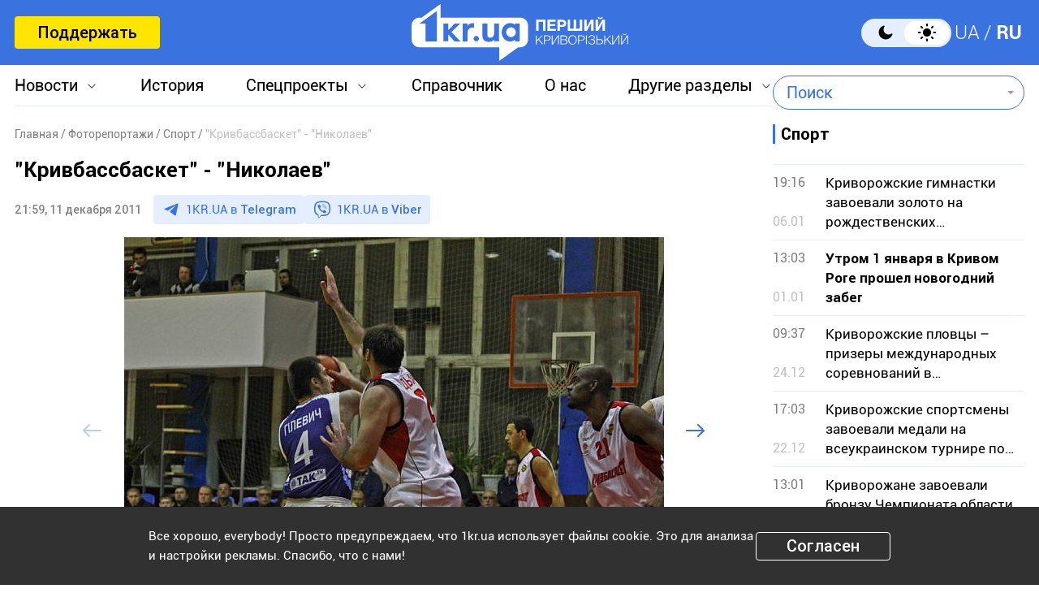

--- FILE ---
content_type: text/html; charset=UTF-8
request_url: https://1kr.ua/photogallery-66.html
body_size: 15778
content:
<!DOCTYPE html>
<html lang="ru">
<head>
<meta charset="UTF-8">
<meta name="viewport" content="width=device-width, initial-scale=1">
<title>&quot;Кривбассбаскет&quot; - &quot;Николаев&quot; | Первый Криворожский</title>
<meta name="copyright" content="Первый Криворожский">
<meta http-equiv="content-language" content="ru">
<link rel="icon" type="image/x-icon" sizes="24x24" href="https://1kr.ua/icons/new/favicon-48x48.ico">
<link rel="icon" type="image/png" sizes="16x16" href="https://1kr.ua/icons/new/favicon-16x16.png">
<link rel="icon" type="image/png" sizes="24x24" href="https://1kr.ua/icons/new/favicon-24x24.png">
<link rel="icon" type="image/png" sizes="32x32" href="https://1kr.ua/icons/new/favicon-32x32.png">
<link rel="apple-touch-icon" sizes="180x180" href="https://1kr.ua/icons/new/apple-touch-icon180x180.png">
<link rel="apple-touch-icon" sizes="152x152" href="https://1kr.ua/icons/new/apple-touch-icon152x152.png">
<link rel="apple-touch-icon" sizes="120x120" href="https://1kr.ua/icons/new/apple-touch-icon120x120.png">
<link rel="apple-touch-icon" sizes="76x76" href="https://1kr.ua/icons/new/apple-touch-icon76x76.png">
<link rel="icon" type="image/svg+xml" href="https://1kr.ua/icons/new/favicon-svg.svg">
<link rel="mask-icon" href="https://1kr.ua/icons/new/favicon-svg.svg" color="#5bbad5">
<meta name="msapplication-TileColor" content="#da532c">
<meta name="theme-color" content="#ffffff">
<link title="Новости Кривой Рог | Первый Криворожский" type="application/rss+xml" rel="alternate"
href="https://1kr.ua/rss/rss.xml">
<meta name="description" content="Криворожская команда победила в важнейшем поединке">
<meta name="keywords" content="page_photo_report_keywords">
<meta name="csrf-param" content="_newsCSRF">
<meta name="csrf-token" content="JvJCT7AJWYTpVsz4YWFyNi79bYA3qHQXlpP5gStEawROvhYl33047KQGoswAMxF7X5RAyVTmQHyiwJTGGXM6Yw==">
<link href="/libs/swiper/css/swiper-bundle.min.css?v=1698047349" rel="stylesheet">
<link href="/libs/fancybox/css/fancybox.css?v=1698418109" rel="stylesheet">
<link href="/assets/f18ea93a/css/select2.min.css?v=1724759285" rel="stylesheet">
<link href="/assets/4dfda5d1/css/select2-addl.min.css?v=1724759285" rel="stylesheet">
<link href="/assets/4dfda5d1/css/select2-bootstrap.min.css?v=1724759285" rel="stylesheet">
<link href="/css/style.min.css?v=1751886117" rel="stylesheet">
<link href="/assets/cd753b81/css/kv-widgets.min.css?v=1724759285" rel="stylesheet">
<script>window.s2options_6cc131ae = {"themeCss":".select2-container--bootstrap","sizeCss":"","doReset":true,"doToggle":false,"doOrder":false};
window.select2_3cc46a2b = {"allowClear":true,"minimumInputLength":1,"language":{"inputTooShort":function (args) {
return "Введите минимум 2 или более букв";
},"inputTooLong":function (args) {
return "Введите минимум 2 или более букв";
},"errorLoading":function () {
return "Невозможно загрузить результаты";
},"loadingMore":function () {
return "Загрузка других результатов…";
},"noResults":function () {
return "Ничего не найдено";
},"searching":function () {
return "Поиск…";
}},"ajax":{"url":"\/search-find","type":"GET","dataType":"json","delay":500,"data":function (params) {
if (params.term === '') {
return null;
}
return {
query: params.term,
page: params.page,
};
},"processResults":function(data, params) {
params.page = params.page || 1;
var result = {
pagination: {
more: params.page < data.total_count
},
results: []
};
$.each(data.items, function(index, value) {
result.results.push({
id: value.name,
text: value.name,
});
});
return result;
}},"theme":"bootstrap","width":"auto","placeholder":"Поиск"};
</script>        <link rel="manifest" href="https://1kr.ua/site.webmanifest">
<meta property="fb:app_id" content="702831889842792"/>
<link rel="canonical" href="https://1kr.ua/photogallery-66.html">
<meta name="p:domain_verify" content="daff8ad5482947ae8664f2a43111acf4"/>
<meta name="google-site-verification" content="Yts9l8-4r7KsJMTN2UI5yBNVGGD9H0QC3SAkpe2q1I4"/>
<meta property="og:title" content="&quot;Кривбассбаскет&quot; - &quot;Николаев&quot; | Первый Криворожский">
<meta property="og:locale" content="ru_RU">
<meta property="og:locale:alternate" content="uk_UA" />
<meta property="og:type" content="website">
<meta property="og:site_name" content="Первый Криворожский">
<meta property="og:description" content="Криворожская команда победила в важнейшем поединке">
<meta property="og:image" content="https://img.1kr.ua/news_files/photogallery/10771_cbd05f67b6d1df1f6f8052a43414e6553892_55d22eccfb40ec20978966b6c2b57efdIMG_0842.jpg">
<link rel="image_src" href="https://img.1kr.ua/news_files/photogallery/10771_cbd05f67b6d1df1f6f8052a43414e6553892_55d22eccfb40ec20978966b6c2b57efdIMG_0842.jpg">
<script>
setTimeout(function () {
var script = document.createElement('script');
var gaCode = 'GTM-TWLJ3JT';
script.src = "https://www.googletagmanager.com/gtag/js?id=" + gaCode;
script.async = true;
document.head.appendChild(script);
script.onload = function () {
window.dataLayer = window.dataLayer || [];
function gtag() {
dataLayer.push(arguments);
}
gtag('js', new Date());
gtag('config', gaCode);
};
}, 3000);
</script><script type="text/javascript">
console.log('restScript');
document.addEventListener("DOMContentLoaded", function() {
let lazyImages = [].slice.call(document.querySelectorAll("img.lazy"));
let active = false;
const lazyLoad = function() {
if (active === false) {
active = true;
setTimeout(function() {
lazyImages.forEach(function(lazyImage) {
if ((lazyImage.getBoundingClientRect().top <= window.innerHeight && lazyImage.getBoundingClientRect().bottom >= 0) && getComputedStyle(lazyImage).display !== "none") {
lazyImage.src = lazyImage.dataset.src;
lazyImage.srcset = lazyImage.dataset.srcset;
lazyImage.classList.remove("lazy");
lazyImages = lazyImages.filter(function(image) {
return image !== lazyImage;
});
if (lazyImages.length === 0) {
document.removeEventListener("scroll", lazyLoad);
window.removeEventListener("resize", lazyLoad);
window.removeEventListener("orientationchange", lazyLoad);
}
}
});
active = false;
}, 200);
}
};
document.addEventListener("scroll", lazyLoad);
window.addEventListener("resize", lazyLoad);
window.addEventListener("orientationchange", lazyLoad);
lazyLoad()
});
</script>            </head>
<body >
<script>
</script>
<div class="wrapper">
<div class="wrapper_header">
<header>
<div class="container">
<div class="header_inners">
<a href="/donate.html" class="btn_support"
title="Поддержать"
rel="nofollow">Поддержать</a>
<a href="/" class="header_logo"                    title="Первый Криворожский"></a>
<div class="header_right desk">
<label class="theme-switcher">
<input type="checkbox" class="theme-switcher-input"
id="theme-switcher-input" >
<span class="theme-switcher-box"></span>
<span class="theme-switcher--control"></span>
</label>
<script>
</script>                    <ul class="switch_lang">
<li class="">
<a href="/language/ua" rel="noindex" title="UA">UA</a>
</li>
<li class="active">
<a href="/language" rel="noindex" title="RU">RU</a>
</li>
</ul>                </div>
<div role="navigation" id="menu_toggle">
<div id="hamburger">
<span></span>
<span></span>
<span></span>
</div>
</div>
</div>
</div>
</header>
<div class="menu_wrapper">
<div class="container">
<div class="menu_wrapper_inners">
<ul class="top_menu">
<li>
<a class="menu_news arrow_menu" id="link_news">Новости</a>
<ul class="box_top_menu submenu_news">
<li><a href="/newslist.html"
title="Все новости"
>Все новости</a>
</li>
<li>
<a href="/city.html"
title="Кривой Рог"
>
Кривой Рог                                    </a>
</li>
<li>
<a href="/ukraine.html"
title="Украина"
>
Украина                                    </a>
</li>
<li>
<a href="/culture.html"
title="Культура"
>
Культура                                    </a>
</li>
<li>
<a href="/society.html"
title="Общество"
>
Общество                                    </a>
</li>
<li>
<a href="/incidents.html"
title="Происшествия"
>
Происшествия                                    </a>
</li>
<li>
<a href="/sport.html"
title="Спорт"
>
Спорт                                    </a>
</li>
<li>
<a href="/economic.html"
title="Экономика"
>
Экономика                                    </a>
</li>
<li>
<a href="/war-in-ukraine.html"
title="Война в Украине"
>
Война в Украине                                    </a>
</li>
<li><a href="/photogalleries.html"
title="Фото"
>Фото</a>
</li>
<li>
<a href="/reviews.html"                                        title="Мнения">Мнения</a>
</li>
</ul>
</li>
<li>
<a href="https://history.1kr.ua/" target="_blank"
title="История">История</a>
</li>
<li>
<a class="arrow_menu menu_special_projects" id="special_projects"
href="javascript:void(0);"
title="Спецпроекты">Спецпроекты</a>
<ul class="box_top_menu submenu_special_projects">
<li>
<a href="/prnews-7.html"
title="Бюджет Кривого Рога">
Бюджет Кривого Рога                                        </a>
</li>
<li>
<a href="/prnews-38.html"
title="Эко-город">
Эко-город                                        </a>
</li>
<li>
<a href="/prnews-44.html"
title="Борьба с дезинформацией">
Борьба с дезинформацией                                        </a>
</li>
<li>
<a href="/prnews-48.html"
title="Война окружающей среды">
Война окружающей среды                                        </a>
</li>
<li>
<a href="/prnews-54.html"
title="Опросы">
Опросы                                        </a>
</li>
<li>
<a href="/prnews-55.html"
title="Восстановление">
Восстановление                                        </a>
</li>
<li>
<a href="/prnews-57.html"
title="Голоса города">
Голоса города                                        </a>
</li>
<li>
<a href="/prnews-58.html"
title="Истории бизнеса в Кривом Роге">
Истории бизнеса в Кривом Роге                                        </a>
</li>
<li>
<a href="/special_projects.html"
title="Другие спецпроекты">Другие спецпроекты</a>
</li>
</ul>
</li>
<li>
<a href="https://info.1kr.ua/" target="_blank"
title="Справочник">Справочник</a>
</li>
<li>
<a href="/about-us.html"
title="О нас">О нас</a>
</li>
<li>
<a class="arrow_menu menu_other_sections"
id="other_sections"
title="Другие разделы">Другие разделы</a>
<ul class="box_top_menu submenu_other_sections">
<li><a href="https://relax.1kr.ua/" target="_blank"
title="Афиша">Афиша</a></li>
<li><a href="https://info.1kr.ua/transports.html" target="_blank"
title="Транспорт">Транспорт</a></li>
<li><a href="https://market.1kr.ua/" target="_blank"
title="Объявления">Объявления</a>
</li>
<li><a href="https://pogoda.1kr.ua/?page=goroskop" target="_blank"
title="Гороскоп">Гороскоп</a></li>
<li><a href="https://tv.1kr.ua/" target="_blank"
title="Видео">Видео</a></li>
<li><a href="https://radio.1kr.ua/" target="_blank"
title="Радио">Радио</a></li>
</ul>
</li>
</ul>
<div class="mob">
<div class="header_right">
<label class="theme-switcher">
<input type="checkbox" class="theme-switcher-input"
id="theme-switcher-input-mob" >
<span class="theme-switcher-box"></span>
<span class="theme-switcher--control"></span>
</label>
<script>
</script>                        <ul class="switch_lang">
<li class="">
<a href="/language/ua" rel="noindex" title="UA">UA</a>
</li>
<li class="active">
<a href="/language" rel="noindex" title="RU">RU</a>
</li>
</ul>                    </div>
</div>
<form id="searchForm" class="search_form" action="/search" method="get">                    <div class="form-group">
<div class="kv-plugin-loading loading-selectQuery">&nbsp;</div><select id="selectQuery" class="form-control" name="query" data-s2-options="s2options_6cc131ae" data-krajee-select2="select2_3cc46a2b" style="width: 1px; height: 1px; visibility: hidden;">
<option value="">Поиск</option>
</select>
<input type="submit" class="search_submit" name="" value="">                    </div>
</form>                            </div>
</div>
</div>
</div>
<script>
</script>        <div class="main_content">
<div class="global_block">
<div class="container">
<div class="global_inners">
<div class="global_main">
<script type="application/ld+json">{
"@context": "https://schema.org",
"@type": "BreadcrumbList",
"itemListElement": [
{
"@type": "ListItem",
"position": 1,
"name": "\u0413\u043b\u0430\u0432\u043d\u0430\u044f",
"item": {
"@id": "https://1kr.ua/",
"name": "\u0413\u043b\u0430\u0432\u043d\u0430\u044f"
}
},
{
"@type": "ListItem",
"position": 2,
"name": "\u0424\u043e\u0442\u043e\u0440\u0435\u043f\u043e\u0440\u0442\u0430\u0436\u0438",
"item": {
"@id": "https://1kr.ua/photogalleries.html",
"name": "\u0424\u043e\u0442\u043e\u0440\u0435\u043f\u043e\u0440\u0442\u0430\u0436\u0438"
}
},
{
"@type": "ListItem",
"position": 3,
"name": "\u0421\u043f\u043e\u0440\u0442",
"item": {
"@id": "https://1kr.ua/photogalleries-13.html",
"name": "\u0421\u043f\u043e\u0440\u0442"
}
},
{
"@type": "ListItem",
"position": 4,
"name": "\"\u041a\u0440\u0438\u0432\u0431\u0430\u0441\u0441\u0431\u0430\u0441\u043a\u0435\u0442\" - \"\u041d\u0438\u043a\u043e\u043b\u0430\u0435\u0432\"",
"item": {
"@id": "",
"name": "\"\u041a\u0440\u0438\u0432\u0431\u0430\u0441\u0441\u0431\u0430\u0441\u043a\u0435\u0442\" - \"\u041d\u0438\u043a\u043e\u043b\u0430\u0435\u0432\""
}
}
]
}</script><nav class="crumbs"><span><a href="https://1kr.ua/" rel="nofollow"><span>Главная</span></a></span>
<span><a href="https://1kr.ua/photogalleries.html" rel="nofollow"><span>Фоторепортажи</span></a></span>
<span><a href="https://1kr.ua/photogalleries-13.html" rel="nofollow"><span>Спорт</span></a></span>
<span class="current">"Кривбассбаскет" - "Николаев"</span>
</nav>                    <div class="page_wrapper">
<div class="page_title">
<h1>"Кривбассбаскет" - "Николаев"</h1>
</div>
<div class="page_header">
<div class="materials_item_header">
<span class="materials_item_time">21:59, 11 декабря 2011</span>
<a href=""
class="materials_item_cat"> </a>
</div>
<div class="post_social">
<a href="https://t.me/news_1kr" class="post_social_t"
rel="noopener noreferrer nofollow">1KR.UA в <span>Telegram</span></a>
<a href="https://invite.viber.com/?g2=AQAKfKW9kErJO1DBAFt6tCskPgCMn5nC9%2BYw1oLxoiqpyEcTsFDbLYGLBqi2x%2BUk" class="post_social_v"
rel="noopener noreferrer nofollow">1KR.UA в <span>Viber</span></a>
</div>
</div>
<div class="page_content">
<div class="page_box_slider">
<div class="swiper swiper_img" id="gallery66">
<div class="swiper-wrapper">
<div class="swiper-slide">
<a href="https://img.1kr.ua/news_files/photogallery/10758_cbd05f67b6d1df1f6f8052a43414e6553878_85cb4507ea611c9f4631ff41831a4209IMG_0747.jpg" class="swiper_img_item"
data-fancybox="slider1" data-caption="">
<div class="slider_img">
<img src="https://1kr.ua/static/img_holder.png" data-src="https://img.1kr.ua/news_files/photogallery/1_448x665_10758_cbd05f67b6d1df1f6f8052a43414e6553878_85cb4507ea611c9f4631ff41831a4209IMG_0747.jpg" data-srcset="https://img.1kr.ua/news_files/photogallery/1_448x665_10758_cbd05f67b6d1df1f6f8052a43414e6553878_85cb4507ea611c9f4631ff41831a4209IMG_0747.jpg" class="lazy" alt=""
title="">
</div>
<p></p>
<div class="swiper_img_item_search"></div>
</a>
</div>
<div class="swiper-slide">
<a href="https://img.1kr.ua/news_files/photogallery/10759_cbd05f67b6d1df1f6f8052a43414e6553879_a38ac24d3d3cc265e5501cb6834773f0IMG_0757.jpg" class="swiper_img_item"
data-fancybox="slider1" data-caption="">
<div class="slider_img">
<img src="https://1kr.ua/static/img_holder.png" data-src="https://img.1kr.ua/news_files/photogallery/1_448x665_10759_cbd05f67b6d1df1f6f8052a43414e6553879_a38ac24d3d3cc265e5501cb6834773f0IMG_0757.jpg" data-srcset="https://img.1kr.ua/news_files/photogallery/1_448x665_10759_cbd05f67b6d1df1f6f8052a43414e6553879_a38ac24d3d3cc265e5501cb6834773f0IMG_0757.jpg" class="lazy" alt=""
title="">
</div>
<p></p>
<div class="swiper_img_item_search"></div>
</a>
</div>
<div class="swiper-slide">
<a href="https://img.1kr.ua/news_files/photogallery/10760_cbd05f67b6d1df1f6f8052a43414e6553880_bc1bb24da3f4d586431ea6ad8f7aa7efIMG_0765.jpg" class="swiper_img_item"
data-fancybox="slider1" data-caption="">
<div class="slider_img">
<img src="https://1kr.ua/static/img_holder.png" data-src="https://img.1kr.ua/news_files/photogallery/1_448x665_10760_cbd05f67b6d1df1f6f8052a43414e6553880_bc1bb24da3f4d586431ea6ad8f7aa7efIMG_0765.jpg" data-srcset="https://img.1kr.ua/news_files/photogallery/1_448x665_10760_cbd05f67b6d1df1f6f8052a43414e6553880_bc1bb24da3f4d586431ea6ad8f7aa7efIMG_0765.jpg" class="lazy" alt=""
title="">
</div>
<p></p>
<div class="swiper_img_item_search"></div>
</a>
</div>
<div class="swiper-slide">
<a href="https://img.1kr.ua/news_files/photogallery/10761_cbd05f67b6d1df1f6f8052a43414e6553881_8633abc1ed47ff6f04bef7b80a6cb434IMG_0774.jpg" class="swiper_img_item"
data-fancybox="slider1" data-caption="">
<div class="slider_img">
<img src="https://1kr.ua/static/img_holder.png" data-src="https://img.1kr.ua/news_files/photogallery/1_448x665_10761_cbd05f67b6d1df1f6f8052a43414e6553881_8633abc1ed47ff6f04bef7b80a6cb434IMG_0774.jpg" data-srcset="https://img.1kr.ua/news_files/photogallery/1_448x665_10761_cbd05f67b6d1df1f6f8052a43414e6553881_8633abc1ed47ff6f04bef7b80a6cb434IMG_0774.jpg" class="lazy" alt=""
title="">
</div>
<p></p>
<div class="swiper_img_item_search"></div>
</a>
</div>
<div class="swiper-slide">
<a href="https://img.1kr.ua/news_files/photogallery/10762_cbd05f67b6d1df1f6f8052a43414e6553882_d2d508ac984c28491dc582195c041bbfIMG_0777.jpg" class="swiper_img_item"
data-fancybox="slider1" data-caption="">
<div class="slider_img">
<img src="https://1kr.ua/static/img_holder.png" data-src="https://img.1kr.ua/news_files/photogallery/1_448x665_10762_cbd05f67b6d1df1f6f8052a43414e6553882_d2d508ac984c28491dc582195c041bbfIMG_0777.jpg" data-srcset="https://img.1kr.ua/news_files/photogallery/1_448x665_10762_cbd05f67b6d1df1f6f8052a43414e6553882_d2d508ac984c28491dc582195c041bbfIMG_0777.jpg" class="lazy" alt=""
title="">
</div>
<p></p>
<div class="swiper_img_item_search"></div>
</a>
</div>
<div class="swiper-slide">
<a href="https://img.1kr.ua/news_files/photogallery/10763_cbd05f67b6d1df1f6f8052a43414e6553883_f13cf22408aad5d8d895f370e9106693IMG_0786.jpg" class="swiper_img_item"
data-fancybox="slider1" data-caption="">
<div class="slider_img">
<img src="https://1kr.ua/static/img_holder.png" data-src="https://img.1kr.ua/news_files/photogallery/1_448x665_10763_cbd05f67b6d1df1f6f8052a43414e6553883_f13cf22408aad5d8d895f370e9106693IMG_0786.jpg" data-srcset="https://img.1kr.ua/news_files/photogallery/1_448x665_10763_cbd05f67b6d1df1f6f8052a43414e6553883_f13cf22408aad5d8d895f370e9106693IMG_0786.jpg" class="lazy" alt=""
title="">
</div>
<p></p>
<div class="swiper_img_item_search"></div>
</a>
</div>
<div class="swiper-slide">
<a href="https://img.1kr.ua/news_files/photogallery/10764_cbd05f67b6d1df1f6f8052a43414e6553884_da12f2bf55cf929191ad69c6086c79e3IMG_0790.jpg" class="swiper_img_item"
data-fancybox="slider1" data-caption="">
<div class="slider_img">
<img src="https://1kr.ua/static/img_holder.png" data-src="https://img.1kr.ua/news_files/photogallery/1_448x665_10764_cbd05f67b6d1df1f6f8052a43414e6553884_da12f2bf55cf929191ad69c6086c79e3IMG_0790.jpg" data-srcset="https://img.1kr.ua/news_files/photogallery/1_448x665_10764_cbd05f67b6d1df1f6f8052a43414e6553884_da12f2bf55cf929191ad69c6086c79e3IMG_0790.jpg" class="lazy" alt=""
title="">
</div>
<p></p>
<div class="swiper_img_item_search"></div>
</a>
</div>
<div class="swiper-slide">
<a href="https://img.1kr.ua/news_files/photogallery/10765_cbd05f67b6d1df1f6f8052a43414e6553885_6345bb9eb3d2354ab585e22740008e8fIMG_0792.jpg" class="swiper_img_item"
data-fancybox="slider1" data-caption="">
<div class="slider_img">
<img src="https://1kr.ua/static/img_holder.png" data-src="https://img.1kr.ua/news_files/photogallery/1_448x665_10765_cbd05f67b6d1df1f6f8052a43414e6553885_6345bb9eb3d2354ab585e22740008e8fIMG_0792.jpg" data-srcset="https://img.1kr.ua/news_files/photogallery/1_448x665_10765_cbd05f67b6d1df1f6f8052a43414e6553885_6345bb9eb3d2354ab585e22740008e8fIMG_0792.jpg" class="lazy" alt=""
title="">
</div>
<p></p>
<div class="swiper_img_item_search"></div>
</a>
</div>
<div class="swiper-slide">
<a href="https://img.1kr.ua/news_files/photogallery/10766_cbd05f67b6d1df1f6f8052a43414e6553886_1ca6067b372a476fd1dcf3d65b32f82bIMG_0794.jpg" class="swiper_img_item"
data-fancybox="slider1" data-caption="">
<div class="slider_img">
<img src="https://1kr.ua/static/img_holder.png" data-src="https://img.1kr.ua/news_files/photogallery/1_448x665_10766_cbd05f67b6d1df1f6f8052a43414e6553886_1ca6067b372a476fd1dcf3d65b32f82bIMG_0794.jpg" data-srcset="https://img.1kr.ua/news_files/photogallery/1_448x665_10766_cbd05f67b6d1df1f6f8052a43414e6553886_1ca6067b372a476fd1dcf3d65b32f82bIMG_0794.jpg" class="lazy" alt=""
title="">
</div>
<p></p>
<div class="swiper_img_item_search"></div>
</a>
</div>
<div class="swiper-slide">
<a href="https://img.1kr.ua/news_files/photogallery/10767_cbd05f67b6d1df1f6f8052a43414e6553887_5bf2fe5f6d6fe8ce8ead1d6b70498351IMG_0796.jpg" class="swiper_img_item"
data-fancybox="slider1" data-caption="">
<div class="slider_img">
<img src="https://1kr.ua/static/img_holder.png" data-src="https://img.1kr.ua/news_files/photogallery/1_448x665_10767_cbd05f67b6d1df1f6f8052a43414e6553887_5bf2fe5f6d6fe8ce8ead1d6b70498351IMG_0796.jpg" data-srcset="https://img.1kr.ua/news_files/photogallery/1_448x665_10767_cbd05f67b6d1df1f6f8052a43414e6553887_5bf2fe5f6d6fe8ce8ead1d6b70498351IMG_0796.jpg" class="lazy" alt=""
title="">
</div>
<p></p>
<div class="swiper_img_item_search"></div>
</a>
</div>
<div class="swiper-slide">
<a href="https://img.1kr.ua/news_files/photogallery/10768_cbd05f67b6d1df1f6f8052a43414e6553888_0f49dcbf1dbf318036d67b0f81701d68IMG_0803.jpg" class="swiper_img_item"
data-fancybox="slider1" data-caption="">
<div class="slider_img">
<img src="https://1kr.ua/static/img_holder.png" data-src="https://img.1kr.ua/news_files/photogallery/1_448x665_10768_cbd05f67b6d1df1f6f8052a43414e6553888_0f49dcbf1dbf318036d67b0f81701d68IMG_0803.jpg" data-srcset="https://img.1kr.ua/news_files/photogallery/1_448x665_10768_cbd05f67b6d1df1f6f8052a43414e6553888_0f49dcbf1dbf318036d67b0f81701d68IMG_0803.jpg" class="lazy" alt=""
title="">
</div>
<p></p>
<div class="swiper_img_item_search"></div>
</a>
</div>
<div class="swiper-slide">
<a href="https://img.1kr.ua/news_files/photogallery/10769_cbd05f67b6d1df1f6f8052a43414e6553889_46ab8e5c05a007abd742b167d67d96d0IMG_0807.jpg" class="swiper_img_item"
data-fancybox="slider1" data-caption="">
<div class="slider_img">
<img src="https://1kr.ua/static/img_holder.png" data-src="https://img.1kr.ua/news_files/photogallery/1_448x665_10769_cbd05f67b6d1df1f6f8052a43414e6553889_46ab8e5c05a007abd742b167d67d96d0IMG_0807.jpg" data-srcset="https://img.1kr.ua/news_files/photogallery/1_448x665_10769_cbd05f67b6d1df1f6f8052a43414e6553889_46ab8e5c05a007abd742b167d67d96d0IMG_0807.jpg" class="lazy" alt=""
title="">
</div>
<p></p>
<div class="swiper_img_item_search"></div>
</a>
</div>
<div class="swiper-slide">
<a href="https://img.1kr.ua/news_files/photogallery/10770_cbd05f67b6d1df1f6f8052a43414e6553891_1b1ce378965e292d3d529d97b21dacacIMG_0811.jpg" class="swiper_img_item"
data-fancybox="slider1" data-caption="">
<div class="slider_img">
<img src="https://1kr.ua/static/img_holder.png" data-src="https://img.1kr.ua/news_files/photogallery/1_448x665_10770_cbd05f67b6d1df1f6f8052a43414e6553891_1b1ce378965e292d3d529d97b21dacacIMG_0811.jpg" data-srcset="https://img.1kr.ua/news_files/photogallery/1_448x665_10770_cbd05f67b6d1df1f6f8052a43414e6553891_1b1ce378965e292d3d529d97b21dacacIMG_0811.jpg" class="lazy" alt=""
title="">
</div>
<p></p>
<div class="swiper_img_item_search"></div>
</a>
</div>
<div class="swiper-slide">
<a href="https://img.1kr.ua/news_files/photogallery/10771_cbd05f67b6d1df1f6f8052a43414e6553892_55d22eccfb40ec20978966b6c2b57efdIMG_0842.jpg" class="swiper_img_item"
data-fancybox="slider1" data-caption="">
<div class="slider_img">
<img src="https://1kr.ua/static/img_holder.png" data-src="https://img.1kr.ua/news_files/photogallery/1_448x665_10771_cbd05f67b6d1df1f6f8052a43414e6553892_55d22eccfb40ec20978966b6c2b57efdIMG_0842.jpg" data-srcset="https://img.1kr.ua/news_files/photogallery/1_448x665_10771_cbd05f67b6d1df1f6f8052a43414e6553892_55d22eccfb40ec20978966b6c2b57efdIMG_0842.jpg" class="lazy" alt=""
title="">
</div>
<p></p>
<div class="swiper_img_item_search"></div>
</a>
</div>
<div class="swiper-slide">
<a href="https://img.1kr.ua/news_files/photogallery/10772_cbd05f67b6d1df1f6f8052a43414e6553893_26ffe7f9ad9881d6ca7bee4e9e046fcdIMG_0844.jpg" class="swiper_img_item"
data-fancybox="slider1" data-caption="">
<div class="slider_img">
<img src="https://1kr.ua/static/img_holder.png" data-src="https://img.1kr.ua/news_files/photogallery/1_448x665_10772_cbd05f67b6d1df1f6f8052a43414e6553893_26ffe7f9ad9881d6ca7bee4e9e046fcdIMG_0844.jpg" data-srcset="https://img.1kr.ua/news_files/photogallery/1_448x665_10772_cbd05f67b6d1df1f6f8052a43414e6553893_26ffe7f9ad9881d6ca7bee4e9e046fcdIMG_0844.jpg" class="lazy" alt=""
title="">
</div>
<p></p>
<div class="swiper_img_item_search"></div>
</a>
</div>
<div class="swiper-slide">
<a href="https://img.1kr.ua/news_files/photogallery/10773_cbd05f67b6d1df1f6f8052a43414e6553895_22dff032756bc8afc6818cb0cb36b975IMG_0852.jpg" class="swiper_img_item"
data-fancybox="slider1" data-caption="">
<div class="slider_img">
<img src="https://1kr.ua/static/img_holder.png" data-src="https://img.1kr.ua/news_files/photogallery/1_448x665_10773_cbd05f67b6d1df1f6f8052a43414e6553895_22dff032756bc8afc6818cb0cb36b975IMG_0852.jpg" data-srcset="https://img.1kr.ua/news_files/photogallery/1_448x665_10773_cbd05f67b6d1df1f6f8052a43414e6553895_22dff032756bc8afc6818cb0cb36b975IMG_0852.jpg" class="lazy" alt=""
title="">
</div>
<p></p>
<div class="swiper_img_item_search"></div>
</a>
</div>
<div class="swiper-slide">
<a href="https://img.1kr.ua/news_files/photogallery/10774_cbd05f67b6d1df1f6f8052a43414e6553896_4a68fd25dc8ccc5b4fdb84676fb3092aIMG_0857.jpg" class="swiper_img_item"
data-fancybox="slider1" data-caption="">
<div class="slider_img">
<img src="https://1kr.ua/static/img_holder.png" data-src="https://img.1kr.ua/news_files/photogallery/1_448x665_10774_cbd05f67b6d1df1f6f8052a43414e6553896_4a68fd25dc8ccc5b4fdb84676fb3092aIMG_0857.jpg" data-srcset="https://img.1kr.ua/news_files/photogallery/1_448x665_10774_cbd05f67b6d1df1f6f8052a43414e6553896_4a68fd25dc8ccc5b4fdb84676fb3092aIMG_0857.jpg" class="lazy" alt=""
title="">
</div>
<p></p>
<div class="swiper_img_item_search"></div>
</a>
</div>
<div class="swiper-slide">
<a href="https://img.1kr.ua/news_files/photogallery/10775_cbd05f67b6d1df1f6f8052a43414e6553897_84802df7578f1aa5f314e3a41efd2693IMG_0879.jpg" class="swiper_img_item"
data-fancybox="slider1" data-caption="">
<div class="slider_img">
<img src="https://1kr.ua/static/img_holder.png" data-src="https://img.1kr.ua/news_files/photogallery/1_448x665_10775_cbd05f67b6d1df1f6f8052a43414e6553897_84802df7578f1aa5f314e3a41efd2693IMG_0879.jpg" data-srcset="https://img.1kr.ua/news_files/photogallery/1_448x665_10775_cbd05f67b6d1df1f6f8052a43414e6553897_84802df7578f1aa5f314e3a41efd2693IMG_0879.jpg" class="lazy" alt=""
title="">
</div>
<p></p>
<div class="swiper_img_item_search"></div>
</a>
</div>
<div class="swiper-slide">
<a href="https://img.1kr.ua/news_files/photogallery/10776_cbd05f67b6d1df1f6f8052a43414e6553898_1bbd9864595b7502b1f75b5d17364e92IMG_0880.jpg" class="swiper_img_item"
data-fancybox="slider1" data-caption="">
<div class="slider_img">
<img src="https://1kr.ua/static/img_holder.png" data-src="https://img.1kr.ua/news_files/photogallery/1_448x665_10776_cbd05f67b6d1df1f6f8052a43414e6553898_1bbd9864595b7502b1f75b5d17364e92IMG_0880.jpg" data-srcset="https://img.1kr.ua/news_files/photogallery/1_448x665_10776_cbd05f67b6d1df1f6f8052a43414e6553898_1bbd9864595b7502b1f75b5d17364e92IMG_0880.jpg" class="lazy" alt=""
title="">
</div>
<p></p>
<div class="swiper_img_item_search"></div>
</a>
</div>
<div class="swiper-slide">
<a href="https://img.1kr.ua/news_files/photogallery/10777_cbd05f67b6d1df1f6f8052a43414e6553899_bd5336d1f667abc0a08064121dd8eee5IMG_0882.jpg" class="swiper_img_item"
data-fancybox="slider1" data-caption="">
<div class="slider_img">
<img src="https://1kr.ua/static/img_holder.png" data-src="https://img.1kr.ua/news_files/photogallery/1_448x665_10777_cbd05f67b6d1df1f6f8052a43414e6553899_bd5336d1f667abc0a08064121dd8eee5IMG_0882.jpg" data-srcset="https://img.1kr.ua/news_files/photogallery/1_448x665_10777_cbd05f67b6d1df1f6f8052a43414e6553899_bd5336d1f667abc0a08064121dd8eee5IMG_0882.jpg" class="lazy" alt=""
title="">
</div>
<p></p>
<div class="swiper_img_item_search"></div>
</a>
</div>
<div class="swiper-slide">
<a href="https://img.1kr.ua/news_files/photogallery/10778_10f4560d41587658cc543abd72cd9fd43900_d00209ea4c9efd202a4db923407f8495IMG_0885.jpg" class="swiper_img_item"
data-fancybox="slider1" data-caption="">
<div class="slider_img">
<img src="https://1kr.ua/static/img_holder.png" data-src="https://img.1kr.ua/news_files/photogallery/1_448x665_10778_10f4560d41587658cc543abd72cd9fd43900_d00209ea4c9efd202a4db923407f8495IMG_0885.jpg" data-srcset="https://img.1kr.ua/news_files/photogallery/1_448x665_10778_10f4560d41587658cc543abd72cd9fd43900_d00209ea4c9efd202a4db923407f8495IMG_0885.jpg" class="lazy" alt=""
title="">
</div>
<p></p>
<div class="swiper_img_item_search"></div>
</a>
</div>
<div class="swiper-slide">
<a href="https://img.1kr.ua/news_files/photogallery/10779_10f4560d41587658cc543abd72cd9fd43901_3158d11acbd8cefbe1e7fa4028f155a7IMG_0888.jpg" class="swiper_img_item"
data-fancybox="slider1" data-caption="">
<div class="slider_img">
<img src="https://1kr.ua/static/img_holder.png" data-src="https://img.1kr.ua/news_files/photogallery/1_448x665_10779_10f4560d41587658cc543abd72cd9fd43901_3158d11acbd8cefbe1e7fa4028f155a7IMG_0888.jpg" data-srcset="https://img.1kr.ua/news_files/photogallery/1_448x665_10779_10f4560d41587658cc543abd72cd9fd43901_3158d11acbd8cefbe1e7fa4028f155a7IMG_0888.jpg" class="lazy" alt=""
title="">
</div>
<p></p>
<div class="swiper_img_item_search"></div>
</a>
</div>
<div class="swiper-slide">
<a href="https://img.1kr.ua/news_files/photogallery/10780_10f4560d41587658cc543abd72cd9fd43902_1e988fd7565aa3aad7a0ff4928bc6f1fIMG_0897.jpg" class="swiper_img_item"
data-fancybox="slider1" data-caption="">
<div class="slider_img">
<img src="https://1kr.ua/static/img_holder.png" data-src="https://img.1kr.ua/news_files/photogallery/1_448x665_10780_10f4560d41587658cc543abd72cd9fd43902_1e988fd7565aa3aad7a0ff4928bc6f1fIMG_0897.jpg" data-srcset="https://img.1kr.ua/news_files/photogallery/1_448x665_10780_10f4560d41587658cc543abd72cd9fd43902_1e988fd7565aa3aad7a0ff4928bc6f1fIMG_0897.jpg" class="lazy" alt=""
title="">
</div>
<p></p>
<div class="swiper_img_item_search"></div>
</a>
</div>
<div class="swiper-slide">
<a href="https://img.1kr.ua/news_files/photogallery/10781_10f4560d41587658cc543abd72cd9fd43903_c3ae8827a8b32476334f24db164f548dIMG_0917.jpg" class="swiper_img_item"
data-fancybox="slider1" data-caption="">
<div class="slider_img">
<img src="https://1kr.ua/static/img_holder.png" data-src="https://img.1kr.ua/news_files/photogallery/1_448x665_10781_10f4560d41587658cc543abd72cd9fd43903_c3ae8827a8b32476334f24db164f548dIMG_0917.jpg" data-srcset="https://img.1kr.ua/news_files/photogallery/1_448x665_10781_10f4560d41587658cc543abd72cd9fd43903_c3ae8827a8b32476334f24db164f548dIMG_0917.jpg" class="lazy" alt=""
title="">
</div>
<p></p>
<div class="swiper_img_item_search"></div>
</a>
</div>
<div class="swiper-slide">
<a href="https://img.1kr.ua/news_files/photogallery/10782_10f4560d41587658cc543abd72cd9fd43904_e5c9784e964a551515b79440d368f0b4IMG_0928.jpg" class="swiper_img_item"
data-fancybox="slider1" data-caption="">
<div class="slider_img">
<img src="https://1kr.ua/static/img_holder.png" data-src="https://img.1kr.ua/news_files/photogallery/1_448x665_10782_10f4560d41587658cc543abd72cd9fd43904_e5c9784e964a551515b79440d368f0b4IMG_0928.jpg" data-srcset="https://img.1kr.ua/news_files/photogallery/1_448x665_10782_10f4560d41587658cc543abd72cd9fd43904_e5c9784e964a551515b79440d368f0b4IMG_0928.jpg" class="lazy" alt=""
title="">
</div>
<p></p>
<div class="swiper_img_item_search"></div>
</a>
</div>
<div class="swiper-slide">
<a href="https://img.1kr.ua/news_files/photogallery/10783_10f4560d41587658cc543abd72cd9fd43905_2bdb78c4be38eb91ca3f3f14a2cd4c6dIMG_0936.jpg" class="swiper_img_item"
data-fancybox="slider1" data-caption="">
<div class="slider_img">
<img src="https://1kr.ua/static/img_holder.png" data-src="https://img.1kr.ua/news_files/photogallery/1_448x665_10783_10f4560d41587658cc543abd72cd9fd43905_2bdb78c4be38eb91ca3f3f14a2cd4c6dIMG_0936.jpg" data-srcset="https://img.1kr.ua/news_files/photogallery/1_448x665_10783_10f4560d41587658cc543abd72cd9fd43905_2bdb78c4be38eb91ca3f3f14a2cd4c6dIMG_0936.jpg" class="lazy" alt=""
title="">
</div>
<p></p>
<div class="swiper_img_item_search"></div>
</a>
</div>
<div class="swiper-slide">
<a href="https://img.1kr.ua/news_files/photogallery/10784_10f4560d41587658cc543abd72cd9fd43906_6a2b034938bef5708fb758dfa1e3efdcIMG_0975.jpg" class="swiper_img_item"
data-fancybox="slider1" data-caption="">
<div class="slider_img">
<img src="https://1kr.ua/static/img_holder.png" data-src="https://img.1kr.ua/news_files/photogallery/1_448x665_10784_10f4560d41587658cc543abd72cd9fd43906_6a2b034938bef5708fb758dfa1e3efdcIMG_0975.jpg" data-srcset="https://img.1kr.ua/news_files/photogallery/1_448x665_10784_10f4560d41587658cc543abd72cd9fd43906_6a2b034938bef5708fb758dfa1e3efdcIMG_0975.jpg" class="lazy" alt=""
title="">
</div>
<p></p>
<div class="swiper_img_item_search"></div>
</a>
</div>
<div class="swiper-slide">
<a href="https://img.1kr.ua/news_files/photogallery/10785_10f4560d41587658cc543abd72cd9fd43907_eeb55728d27ee32637b06bce5ccf4870IMG_1000.jpg" class="swiper_img_item"
data-fancybox="slider1" data-caption="">
<div class="slider_img">
<img src="https://1kr.ua/static/img_holder.png" data-src="https://img.1kr.ua/news_files/photogallery/1_448x665_10785_10f4560d41587658cc543abd72cd9fd43907_eeb55728d27ee32637b06bce5ccf4870IMG_1000.jpg" data-srcset="https://img.1kr.ua/news_files/photogallery/1_448x665_10785_10f4560d41587658cc543abd72cd9fd43907_eeb55728d27ee32637b06bce5ccf4870IMG_1000.jpg" class="lazy" alt=""
title="">
</div>
<p></p>
<div class="swiper_img_item_search"></div>
</a>
</div>
<div class="swiper-slide">
<a href="https://img.1kr.ua/news_files/photogallery/10786_10f4560d41587658cc543abd72cd9fd43909_9b241ac6625fde795f32416c7c20777fIMG_1020.jpg" class="swiper_img_item"
data-fancybox="slider1" data-caption="">
<div class="slider_img">
<img src="https://1kr.ua/static/img_holder.png" data-src="https://img.1kr.ua/news_files/photogallery/1_448x665_10786_10f4560d41587658cc543abd72cd9fd43909_9b241ac6625fde795f32416c7c20777fIMG_1020.jpg" data-srcset="https://img.1kr.ua/news_files/photogallery/1_448x665_10786_10f4560d41587658cc543abd72cd9fd43909_9b241ac6625fde795f32416c7c20777fIMG_1020.jpg" class="lazy" alt=""
title="">
</div>
<p></p>
<div class="swiper_img_item_search"></div>
</a>
</div>
<div class="swiper-slide">
<a href="https://img.1kr.ua/news_files/photogallery/10787_10f4560d41587658cc543abd72cd9fd43910_42cd94379fe54cd813eeff0980db279dIMG_1021.jpg" class="swiper_img_item"
data-fancybox="slider1" data-caption="">
<div class="slider_img">
<img src="https://1kr.ua/static/img_holder.png" data-src="https://img.1kr.ua/news_files/photogallery/1_448x665_10787_10f4560d41587658cc543abd72cd9fd43910_42cd94379fe54cd813eeff0980db279dIMG_1021.jpg" data-srcset="https://img.1kr.ua/news_files/photogallery/1_448x665_10787_10f4560d41587658cc543abd72cd9fd43910_42cd94379fe54cd813eeff0980db279dIMG_1021.jpg" class="lazy" alt=""
title="">
</div>
<p></p>
<div class="swiper_img_item_search"></div>
</a>
</div>
<div class="swiper-slide">
<a href="https://img.1kr.ua/news_files/photogallery/10788_10f4560d41587658cc543abd72cd9fd43911_2df3a8ac44d7866a649c08552a8c543cIMG_1026.jpg" class="swiper_img_item"
data-fancybox="slider1" data-caption="">
<div class="slider_img">
<img src="https://1kr.ua/static/img_holder.png" data-src="https://img.1kr.ua/news_files/photogallery/1_448x665_10788_10f4560d41587658cc543abd72cd9fd43911_2df3a8ac44d7866a649c08552a8c543cIMG_1026.jpg" data-srcset="https://img.1kr.ua/news_files/photogallery/1_448x665_10788_10f4560d41587658cc543abd72cd9fd43911_2df3a8ac44d7866a649c08552a8c543cIMG_1026.jpg" class="lazy" alt=""
title="">
</div>
<p></p>
<div class="swiper_img_item_search"></div>
</a>
</div>
<div class="swiper-slide">
<a href="https://img.1kr.ua/news_files/photogallery/10789_10f4560d41587658cc543abd72cd9fd43912_8aff122373b7b86439331950b07f7dd3IMG_1028.jpg" class="swiper_img_item"
data-fancybox="slider1" data-caption="">
<div class="slider_img">
<img src="https://1kr.ua/static/img_holder.png" data-src="https://img.1kr.ua/news_files/photogallery/1_448x665_10789_10f4560d41587658cc543abd72cd9fd43912_8aff122373b7b86439331950b07f7dd3IMG_1028.jpg" data-srcset="https://img.1kr.ua/news_files/photogallery/1_448x665_10789_10f4560d41587658cc543abd72cd9fd43912_8aff122373b7b86439331950b07f7dd3IMG_1028.jpg" class="lazy" alt=""
title="">
</div>
<p></p>
<div class="swiper_img_item_search"></div>
</a>
</div>
<div class="swiper-slide">
<a href="https://img.1kr.ua/news_files/photogallery/10790_10f4560d41587658cc543abd72cd9fd43913_7aa27425322da2ffa6b455531f817498IMG_1033.jpg" class="swiper_img_item"
data-fancybox="slider1" data-caption="">
<div class="slider_img">
<img src="https://1kr.ua/static/img_holder.png" data-src="https://img.1kr.ua/news_files/photogallery/1_448x665_10790_10f4560d41587658cc543abd72cd9fd43913_7aa27425322da2ffa6b455531f817498IMG_1033.jpg" data-srcset="https://img.1kr.ua/news_files/photogallery/1_448x665_10790_10f4560d41587658cc543abd72cd9fd43913_7aa27425322da2ffa6b455531f817498IMG_1033.jpg" class="lazy" alt=""
title="">
</div>
<p></p>
<div class="swiper_img_item_search"></div>
</a>
</div>
<div class="swiper-slide">
<a href="https://img.1kr.ua/news_files/photogallery/10791_10f4560d41587658cc543abd72cd9fd43914_2a9168037bc3be995d4ab0582ffc19ceIMG_1084.jpg" class="swiper_img_item"
data-fancybox="slider1" data-caption="">
<div class="slider_img">
<img src="https://1kr.ua/static/img_holder.png" data-src="https://img.1kr.ua/news_files/photogallery/1_448x665_10791_10f4560d41587658cc543abd72cd9fd43914_2a9168037bc3be995d4ab0582ffc19ceIMG_1084.jpg" data-srcset="https://img.1kr.ua/news_files/photogallery/1_448x665_10791_10f4560d41587658cc543abd72cd9fd43914_2a9168037bc3be995d4ab0582ffc19ceIMG_1084.jpg" class="lazy" alt=""
title="">
</div>
<p></p>
<div class="swiper_img_item_search"></div>
</a>
</div>
<div class="swiper-slide">
<a href="https://img.1kr.ua/news_files/photogallery/10792_10f4560d41587658cc543abd72cd9fd43915_0b238782c973a2eda09b8ba1e2b74407IMG_1125.jpg" class="swiper_img_item"
data-fancybox="slider1" data-caption="">
<div class="slider_img">
<img src="https://1kr.ua/static/img_holder.png" data-src="https://img.1kr.ua/news_files/photogallery/1_448x665_10792_10f4560d41587658cc543abd72cd9fd43915_0b238782c973a2eda09b8ba1e2b74407IMG_1125.jpg" data-srcset="https://img.1kr.ua/news_files/photogallery/1_448x665_10792_10f4560d41587658cc543abd72cd9fd43915_0b238782c973a2eda09b8ba1e2b74407IMG_1125.jpg" class="lazy" alt=""
title="">
</div>
<p></p>
<div class="swiper_img_item_search"></div>
</a>
</div>
<div class="swiper-slide">
<a href="https://img.1kr.ua/news_files/photogallery/10793_10f4560d41587658cc543abd72cd9fd43916_c914e2dcd44251ee437ac9bf80d38f86IMG_1175.jpg" class="swiper_img_item"
data-fancybox="slider1" data-caption="">
<div class="slider_img">
<img src="https://1kr.ua/static/img_holder.png" data-src="https://img.1kr.ua/news_files/photogallery/1_448x665_10793_10f4560d41587658cc543abd72cd9fd43916_c914e2dcd44251ee437ac9bf80d38f86IMG_1175.jpg" data-srcset="https://img.1kr.ua/news_files/photogallery/1_448x665_10793_10f4560d41587658cc543abd72cd9fd43916_c914e2dcd44251ee437ac9bf80d38f86IMG_1175.jpg" class="lazy" alt=""
title="">
</div>
<p></p>
<div class="swiper_img_item_search"></div>
</a>
</div>
<div class="swiper-slide">
<a href="https://img.1kr.ua/news_files/photogallery/10794_10f4560d41587658cc543abd72cd9fd43917_95820ce78dd64454d9cbcd3db95ca24dIMG_1184.jpg" class="swiper_img_item"
data-fancybox="slider1" data-caption="">
<div class="slider_img">
<img src="https://1kr.ua/static/img_holder.png" data-src="https://img.1kr.ua/news_files/photogallery/1_448x665_10794_10f4560d41587658cc543abd72cd9fd43917_95820ce78dd64454d9cbcd3db95ca24dIMG_1184.jpg" data-srcset="https://img.1kr.ua/news_files/photogallery/1_448x665_10794_10f4560d41587658cc543abd72cd9fd43917_95820ce78dd64454d9cbcd3db95ca24dIMG_1184.jpg" class="lazy" alt=""
title="">
</div>
<p></p>
<div class="swiper_img_item_search"></div>
</a>
</div>
<div class="swiper-slide">
<a href="https://img.1kr.ua/news_files/photogallery/10795_10f4560d41587658cc543abd72cd9fd43918_f75dac844466c50afdca7b09d84b62e1IMG_1207.jpg" class="swiper_img_item"
data-fancybox="slider1" data-caption="">
<div class="slider_img">
<img src="https://1kr.ua/static/img_holder.png" data-src="https://img.1kr.ua/news_files/photogallery/1_448x665_10795_10f4560d41587658cc543abd72cd9fd43918_f75dac844466c50afdca7b09d84b62e1IMG_1207.jpg" data-srcset="https://img.1kr.ua/news_files/photogallery/1_448x665_10795_10f4560d41587658cc543abd72cd9fd43918_f75dac844466c50afdca7b09d84b62e1IMG_1207.jpg" class="lazy" alt=""
title="">
</div>
<p></p>
<div class="swiper_img_item_search"></div>
</a>
</div>
<div class="swiper-slide">
<a href="https://img.1kr.ua/news_files/photogallery/10796_10f4560d41587658cc543abd72cd9fd43919_d8816e50d1374f10c3a16fc084dd625fIMG_1211.jpg" class="swiper_img_item"
data-fancybox="slider1" data-caption="">
<div class="slider_img">
<img src="https://1kr.ua/static/img_holder.png" data-src="https://img.1kr.ua/news_files/photogallery/1_448x665_10796_10f4560d41587658cc543abd72cd9fd43919_d8816e50d1374f10c3a16fc084dd625fIMG_1211.jpg" data-srcset="https://img.1kr.ua/news_files/photogallery/1_448x665_10796_10f4560d41587658cc543abd72cd9fd43919_d8816e50d1374f10c3a16fc084dd625fIMG_1211.jpg" class="lazy" alt=""
title="">
</div>
<p></p>
<div class="swiper_img_item_search"></div>
</a>
</div>
<div class="swiper-slide">
<a href="https://img.1kr.ua/news_files/photogallery/10797_10f4560d41587658cc543abd72cd9fd43920_67da4efaa9b9f09a430e24e4ad3f3216IMG_1214.jpg" class="swiper_img_item"
data-fancybox="slider1" data-caption="">
<div class="slider_img">
<img src="https://1kr.ua/static/img_holder.png" data-src="https://img.1kr.ua/news_files/photogallery/1_448x665_10797_10f4560d41587658cc543abd72cd9fd43920_67da4efaa9b9f09a430e24e4ad3f3216IMG_1214.jpg" data-srcset="https://img.1kr.ua/news_files/photogallery/1_448x665_10797_10f4560d41587658cc543abd72cd9fd43920_67da4efaa9b9f09a430e24e4ad3f3216IMG_1214.jpg" class="lazy" alt=""
title="">
</div>
<p></p>
<div class="swiper_img_item_search"></div>
</a>
</div>
</div>
<div class="swiper_nav">
<div class="swiper-pagination"
id="galleryPagination66"></div>
</div>
</div>
<div class="swiper-button-prev swiper_img_prev"
id="galleryPrev66"></div>
<div class="swiper-button-next swiper_img_next"
id="galleryNext66"></div>
</div>
<p>
Криворожская команда победила в важнейшем поединке                            </p>
</div>
<div class="share_social">
<p>Поделиться в соцсетях</p>
<div class="social_bar">
<a href="https://www.facebook.com/sharer/sharer.php?u=https%3A%2F%2F1kr.ua%2Fphotogallery-66.html" title="Facebook">
<svg width="12" height="24" viewBox="0 0 12 24" fill="none"
xmlns="http://www.w3.org/2000/svg">
<path
d="M7.7703 23.9043V13.0441H11.2809L11.8049 8.8111H7.7703V6.1124C7.7703 4.88275 8.09517 4.05573 9.79285 4.05573H11.9516V0.257955C11.5744 0.203545 10.2959 0.0947266 8.80777 0.0947266C5.69535 0.0947266 3.568 2.06434 3.568 5.68801V8.8111H0.046875V13.0441H3.568V23.9043H7.7703Z"
fill="#3A73E0"/>
</svg>
</a>
<a href="tg://msg_url?url=https%3A%2F%2F1kr.ua%2Fphotogallery-66.html&amp;text=%22%D0%9A%D1%80%D0%B8%D0%B2%D0%B1%D0%B0%D1%81%D1%81%D0%B1%D0%B0%D1%81%D0%BA%D0%B5%D1%82%22+-+%22%D0%9D%D0%B8%D0%BA%D0%BE%D0%BB%D0%B0%D0%B5%D0%B2%22" title="Telegram">
<svg width="22" height="19" viewBox="0 0 22 19" fill="none"
xmlns="http://www.w3.org/2000/svg">
<path
d="M5.40897 11.0748L0.440519 9.37997C0.440519 9.37997 -0.153266 9.12775 0.0379329 8.55581C0.0772924 8.43787 0.15669 8.33751 0.394204 8.16504C1.49508 7.36166 20.7705 0.10813 20.7705 0.10813C20.7705 0.10813 21.3148 -0.0838789 21.6358 0.043831C21.7152 0.069566 21.7866 0.116923 21.8428 0.181057C21.899 0.245191 21.9379 0.323799 21.9556 0.408843C21.9902 0.559052 22.0047 0.713591 21.9986 0.867995C21.9971 1.00157 21.9817 1.12537 21.97 1.31951C21.8526 3.30265 18.3394 18.1035 18.3394 18.1035C18.3394 18.1035 18.1292 18.9696 17.3761 18.9992C17.191 19.0055 17.0067 18.9727 16.834 18.9027C16.6613 18.8328 16.5038 18.7272 16.3709 18.5921C14.8931 17.2612 9.78517 13.6672 8.65647 12.8768C8.63101 12.8586 8.60957 12.835 8.59359 12.8074C8.57761 12.7798 8.56746 12.749 8.56384 12.717C8.54806 12.6336 8.63458 12.5304 8.63458 12.5304C8.63458 12.5304 17.5288 4.25328 17.7655 3.38436C17.7838 3.31704 17.7146 3.28383 17.6216 3.31331C17.0309 3.54084 6.79029 10.3116 5.66006 11.0589C5.5787 11.0846 5.49271 11.0901 5.40897 11.0748Z"
fill="#3A73E0"/>
</svg>
</a>
<a href="viber://forward?text=https%3A%2F%2F1kr.ua%2Fphotogallery-66.html" title="Viber">
<svg width="24" height="25" viewBox="0 0 24 25" fill="none"
xmlns="http://www.w3.org/2000/svg">
<path
d="M21.3578 2.49431C20.7358 1.93786 18.2482 0.10483 12.6509 0.072097C12.6509 0.072097 6.07163 -0.320699 2.86383 2.62524C1.06353 4.42553 0.441612 7.01142 0.376147 10.2519C0.310682 13.4925 0.212492 19.548 6.07163 21.2174V23.7378C6.07163 23.7378 6.0389 24.7525 6.69355 24.9489C7.51187 25.2108 7.97012 24.4252 8.7557 23.6069C9.18123 23.1486 9.77041 22.4939 10.1959 21.9702C14.1893 22.2976 17.2662 21.5447 17.6262 21.4138C18.4446 21.1519 22.9944 20.5627 23.7473 14.5072C24.5328 8.22252 23.4199 4.26187 21.3578 2.49431ZM22.0452 14.0162C21.4232 19.0898 17.7245 19.4171 17.0371 19.6135C16.7425 19.7117 14.0584 20.3663 10.6542 20.1699C10.6542 20.1699 8.13379 23.2141 7.31547 24.0324C7.18454 24.1633 7.05361 24.196 6.95541 24.196C6.82448 24.1633 6.79175 23.9996 6.79175 23.7705C6.79175 23.4432 6.82448 19.5807 6.82448 19.5807C1.88185 18.206 2.17644 13.0342 2.20918 10.3174C2.27464 7.6006 2.76564 5.40751 4.27134 3.90181C6.98815 1.44686 12.5854 1.80692 12.5854 1.80692C17.2989 1.83966 19.5575 3.24716 20.0812 3.73815C21.7833 5.24385 22.6671 8.81171 22.0452 14.0162Z"
fill="#3A73E0"/>
<path fill-rule="evenodd" clip-rule="evenodd"
d="M12.5788 8.1323C12.5927 7.87586 12.8118 7.67921 13.0682 7.69307C13.7517 7.73002 14.3365 7.93806 14.7571 8.37504C15.175 8.80929 15.3697 9.40631 15.4061 10.097C15.4196 10.3534 15.2226 10.5723 14.9661 10.5858C14.7097 10.5993 14.4908 10.4023 14.4773 10.1459C14.4482 9.59266 14.2992 9.2404 14.087 9.01997C13.8775 8.80227 13.5457 8.65024 13.018 8.62172C12.7616 8.60786 12.565 8.38873 12.5788 8.1323Z"
fill="#3A73E0"/>
<path fill-rule="evenodd" clip-rule="evenodd"
d="M12.1538 6.41866C12.174 6.16265 12.3979 5.97149 12.654 5.9917C13.9887 6.09708 15.0903 6.56035 15.9062 7.4504L15.9068 7.45108C16.6816 8.29971 17.0789 9.40158 17.043 10.6585C17.0356 10.9152 16.8216 11.1173 16.5649 11.11C16.3082 11.1027 16.106 10.8886 16.1134 10.6319C16.1429 9.59761 15.8201 8.73557 15.2203 8.07848C14.5959 7.39752 13.7336 7.00983 12.5808 6.91882C12.3248 6.8986 12.1336 6.67468 12.1538 6.41866Z"
fill="#3A73E0"/>
<path fill-rule="evenodd" clip-rule="evenodd"
d="M11.5312 4.85074C11.5312 4.59393 11.7394 4.38574 11.9963 4.38574C13.8782 4.38574 15.4695 5.01757 16.7395 6.25223C18.0227 7.49986 18.6807 9.19921 18.6807 11.2993C18.6807 11.5561 18.4725 11.7643 18.2157 11.7643C17.9589 11.7643 17.7507 11.5561 17.7507 11.2993C17.7507 9.40589 17.1648 7.96279 16.0912 6.91904C15.0043 5.86232 13.6496 5.31574 11.9963 5.31574C11.7394 5.31574 11.5312 5.10755 11.5312 4.85074Z"
fill="#3A73E0"/>
<path
d="M13.1091 14.3436C13.1091 14.3436 13.5673 14.3763 13.7964 14.0818L14.2547 13.4926C14.4838 13.198 15.0076 13.0016 15.564 13.2962C15.8586 13.4598 16.3823 13.7872 16.7097 14.049C17.0697 14.3109 17.7898 14.9001 17.7898 14.9001C18.1499 15.1947 18.2154 15.6202 17.9862 16.0784C17.7571 16.504 17.4298 16.8968 17.0042 17.2568C16.6769 17.5514 16.3496 17.6823 16.0223 17.7478H15.8913C15.7604 17.7478 15.5967 17.7151 15.4658 17.6823C14.9748 17.5514 14.1565 17.1914 12.749 16.4385C11.8652 15.9475 11.1124 15.4238 10.4905 14.9328C10.1631 14.6709 9.80306 14.3764 9.47574 14.0163L9.34481 13.8854C8.98475 13.5253 8.69015 13.198 8.42829 12.8706C7.9373 12.2487 7.41358 11.4959 6.92259 10.6121C6.16974 9.23732 5.80968 8.41901 5.67875 7.89529C5.64602 7.76435 5.61328 7.63343 5.61328 7.46976V7.33883C5.64601 7.0115 5.80968 6.68417 6.10427 6.35685C6.46433 5.96406 6.85712 5.63673 7.28265 5.37487C7.7409 5.14574 8.16643 5.21121 8.46102 5.57127C8.46102 5.57127 9.05021 6.29139 9.31207 6.65145C9.5412 6.97878 9.86853 7.5025 10.0649 7.79709C10.3595 8.32081 10.1631 8.87727 9.90126 9.1064L9.31207 9.56465C9.01748 9.79378 9.05021 10.252 9.05021 10.252C9.05021 10.252 9.86853 13.4926 13.1091 14.3436Z"
fill="#3A73E0"/>
</svg>
</a>
<a href="https://twitter.com/share?url=https%3A%2F%2F1kr.ua%2Fphotogallery-66.html&text=%22%D0%9A%D1%80%D0%B8%D0%B2%D0%B1%D0%B0%D1%81%D1%81%D0%B1%D0%B0%D1%81%D0%BA%D0%B5%D1%82%22+-+%22%D0%9D%D0%B8%D0%BA%D0%BE%D0%BB%D0%B0%D0%B5%D0%B2%22" title="Twitter">
<svg width="21" height="20" viewBox="0 0 21 20" fill="none"
xmlns="http://www.w3.org/2000/svg">
<path
d="M16.5915 0.268555H19.8104L12.7428 8.52794L21 19.732H14.5202L9.44685 12.9234L3.63879 19.732H0.41986L7.90736 10.898L0 0.268555H6.64079L11.2243 6.48823L16.5915 0.268555ZM15.4648 17.7928H17.2493L5.7031 2.13589H3.78574L15.4648 17.7928Z"
fill="#3A73E0"/>
</svg>
</a>
<a href="javascript:void(0);" class="share_link" data-id="copyLink"
title="Скопировать ссылку"
data-url="https://1kr.ua/photogallery-66.html"></a>
</div>
</div>
</div>
</div>
<div class="global_sidebar">
<div class="sidebar_news">
<h3 class="line_title">
Спорт                    </h3>
<div class="sidebar_news_inners">
<a href="/news-108550.html" class="sidebar_news_item" title="Криворожские гимнастки завоевали золото на рождественских соревнованиях" >
<div class="global_news_date_time">
<span class="global_news_time">19:16</span>
<span class="global_news_date">06.01</span>
</div>
<p class="global_news_title">
Криворожские гимнастки завоевали золото на рождественских соревнованиях                                                </p>
</a>
<a href="/news-108405.html" class="sidebar_news_item" title="Утром 1 января в Кривом Роге прошел новогодний забег" >
<div class="global_news_date_time">
<span class="global_news_time">13:03</span>
<span class="global_news_date">01.01</span>
</div>
<p class="global_news_title">
<strong>
Утром 1 января в Кривом Роге прошел новогодний забег                                                    </strong>
</p>
</a>
<a href="/news-108209.html" class="sidebar_news_item" title="Криворожские пловцы – призеры международных соревнований в Объединенных Арабских Эмиратах" >
<div class="global_news_date_time">
<span class="global_news_time">09:37</span>
<span class="global_news_date">24.12</span>
</div>
<p class="global_news_title">
Криворожские пловцы – призеры международных соревнований в Объединенных Арабских Эмиратах                                                </p>
</a>
<a href="/news-108160.html" class="sidebar_news_item" title="Криворожские спортсмены завоевали медали на всеукраинском турнире по сумо" >
<div class="global_news_date_time">
<span class="global_news_time">17:03</span>
<span class="global_news_date">22.12</span>
</div>
<p class="global_news_title">
Криворожские спортсмены завоевали медали на всеукраинском турнире по сумо                                                </p>
</a>
<a href="/news-108151.html" class="sidebar_news_item" title="Криворожане завоевали бронзу Чемпионата области по легкой атлетике" >
<div class="global_news_date_time">
<span class="global_news_time">13:01</span>
<span class="global_news_date">22.12</span>
</div>
<p class="global_news_title">
Криворожане завоевали бронзу Чемпионата области по легкой атлетике                                                </p>
</a>
</div>
<a href="https://1kr.ua/sport.html"
class="link_more" title="Все новости">Все новости</a>
</div>                    <div class="global_sidebar_block">
<div class="second-XI0UFZ" style="text-align: center;">
<script async
src="https://pagead2.googlesyndication.com/pagead/js/adsbygoogle.js?client=ca-pub-6142430079851209"
crossorigin="anonymous"></script>
<ins class="adsbygoogle"
style="display:block"
data-ad-format="autorelaxed"
data-ad-client="ca-pub-6142430079851209"
data-ad-slot="7848209003"></ins>
<script>
(adsbygoogle = window.adsbygoogle || []).push({});
</script>
</div>                    </div>
</div>
</div>
</div>
</div>
<script>
</script>        </div>
<div class="wrapper_footer">
<footer>
<div class="container">
<a href="/"                class="footer_logo" title="Первый Криворожский"></a>
<div class="social_bar">
<a href="https://www.facebook.com/1KR.UA/" rel="noopener noreferrer nofollow"
title="Мы в соцсетях" target="_blank">
<svg width="12" height="24" viewBox="0 0 12 24" fill="none" xmlns="http://www.w3.org/2000/svg">
<path
d="M7.7703 23.9043V13.0441H11.2809L11.8049 8.8111H7.7703V6.1124C7.7703 4.88275 8.09517 4.05573 9.79285 4.05573H11.9516V0.257955C11.5744 0.203545 10.2959 0.0947266 8.80777 0.0947266C5.69535 0.0947266 3.568 2.06434 3.568 5.68801V8.8111H0.046875V13.0441H3.568V23.9043H7.7703Z"
fill="#3A73E0"/>
</svg>
</a>
<a href="https://twitter.com/1kr_ua" rel="noopener noreferrer nofollow"
title="Мы в соцсетях" target="_blank">
<svg width="21" height="20" viewBox="0 0 21 20" fill="none" xmlns="http://www.w3.org/2000/svg">
<path
d="M16.5915 0.268555H19.8104L12.7428 8.52794L21 19.732H14.5202L9.44685 12.9234L3.63879 19.732H0.41986L7.90736 10.898L0 0.268555H6.64079L11.2243 6.48823L16.5915 0.268555ZM15.4648 17.7928H17.2493L5.7031 2.13589H3.78574L15.4648 17.7928Z"
fill="#3A73E0"/>
</svg>
</a>
<a href="https://t.me/news_1kr" rel="noopener noreferrer nofollow"
title="Мы в соцсетях" target="_blank">
<svg width="22" height="19" viewBox="0 0 22 19" fill="none" xmlns="http://www.w3.org/2000/svg">
<path
d="M5.40897 11.0748L0.440519 9.37997C0.440519 9.37997 -0.153266 9.12775 0.0379329 8.55581C0.0772924 8.43787 0.15669 8.33751 0.394204 8.16504C1.49508 7.36166 20.7705 0.10813 20.7705 0.10813C20.7705 0.10813 21.3148 -0.0838789 21.6358 0.043831C21.7152 0.069566 21.7866 0.116923 21.8428 0.181057C21.899 0.245191 21.9379 0.323799 21.9556 0.408843C21.9902 0.559052 22.0047 0.713591 21.9986 0.867995C21.9971 1.00157 21.9817 1.12537 21.97 1.31951C21.8526 3.30265 18.3394 18.1035 18.3394 18.1035C18.3394 18.1035 18.1292 18.9696 17.3761 18.9992C17.191 19.0055 17.0067 18.9727 16.834 18.9027C16.6613 18.8328 16.5038 18.7272 16.3709 18.5921C14.8931 17.2612 9.78517 13.6672 8.65647 12.8768C8.63101 12.8586 8.60957 12.835 8.59359 12.8074C8.57761 12.7798 8.56746 12.749 8.56384 12.717C8.54806 12.6336 8.63458 12.5304 8.63458 12.5304C8.63458 12.5304 17.5288 4.25328 17.7655 3.38436C17.7838 3.31704 17.7146 3.28383 17.6216 3.31331C17.0309 3.54084 6.79029 10.3116 5.66006 11.0589C5.5787 11.0846 5.49271 11.0901 5.40897 11.0748Z"
fill="#3A73E0"/>
</svg>
</a>
<a href="https://invite.viber.com/?g2=AQAKfKW9kErJO1DBAFt6tCskPgCMn5nC9%2BYw1oLxoiqpyEcTsFDbLYGLBqi2x%2BUk" rel="noopener noreferrer nofollow"
title="Мы в соцсетях" target="_blank">
<svg width="24" height="25" viewBox="0 0 24 25" fill="none" xmlns="http://www.w3.org/2000/svg">
<path
d="M21.3578 2.49431C20.7358 1.93786 18.2482 0.10483 12.6509 0.072097C12.6509 0.072097 6.07163 -0.320699 2.86383 2.62524C1.06353 4.42553 0.441612 7.01142 0.376147 10.2519C0.310682 13.4925 0.212492 19.548 6.07163 21.2174V23.7378C6.07163 23.7378 6.0389 24.7525 6.69355 24.9489C7.51187 25.2108 7.97012 24.4252 8.7557 23.6069C9.18123 23.1486 9.77041 22.4939 10.1959 21.9702C14.1893 22.2976 17.2662 21.5447 17.6262 21.4138C18.4446 21.1519 22.9944 20.5627 23.7473 14.5072C24.5328 8.22252 23.4199 4.26187 21.3578 2.49431ZM22.0452 14.0162C21.4232 19.0898 17.7245 19.4171 17.0371 19.6135C16.7425 19.7117 14.0584 20.3663 10.6542 20.1699C10.6542 20.1699 8.13379 23.2141 7.31547 24.0324C7.18454 24.1633 7.05361 24.196 6.95541 24.196C6.82448 24.1633 6.79175 23.9996 6.79175 23.7705C6.79175 23.4432 6.82448 19.5807 6.82448 19.5807C1.88185 18.206 2.17644 13.0342 2.20918 10.3174C2.27464 7.6006 2.76564 5.40751 4.27134 3.90181C6.98815 1.44686 12.5854 1.80692 12.5854 1.80692C17.2989 1.83966 19.5575 3.24716 20.0812 3.73815C21.7833 5.24385 22.6671 8.81171 22.0452 14.0162Z"
fill="#3A73E0"/>
<path fill-rule="evenodd" clip-rule="evenodd"
d="M12.5788 8.1323C12.5927 7.87586 12.8118 7.67921 13.0682 7.69307C13.7517 7.73002 14.3365 7.93806 14.7571 8.37504C15.175 8.80929 15.3697 9.40631 15.4061 10.097C15.4196 10.3534 15.2226 10.5723 14.9661 10.5858C14.7097 10.5993 14.4908 10.4023 14.4773 10.1459C14.4482 9.59266 14.2992 9.2404 14.087 9.01997C13.8775 8.80227 13.5457 8.65024 13.018 8.62172C12.7616 8.60786 12.565 8.38873 12.5788 8.1323Z"
fill="#3A73E0"/>
<path fill-rule="evenodd" clip-rule="evenodd"
d="M12.1538 6.41866C12.174 6.16265 12.3979 5.97149 12.654 5.9917C13.9887 6.09708 15.0903 6.56035 15.9062 7.4504L15.9068 7.45108C16.6816 8.29971 17.0789 9.40158 17.043 10.6585C17.0356 10.9152 16.8216 11.1173 16.5649 11.11C16.3082 11.1027 16.106 10.8886 16.1134 10.6319C16.1429 9.59761 15.8201 8.73557 15.2203 8.07848C14.5959 7.39752 13.7336 7.00983 12.5808 6.91882C12.3248 6.8986 12.1336 6.67468 12.1538 6.41866Z"
fill="#3A73E0"/>
<path fill-rule="evenodd" clip-rule="evenodd"
d="M11.5312 4.85074C11.5312 4.59393 11.7394 4.38574 11.9963 4.38574C13.8782 4.38574 15.4695 5.01757 16.7395 6.25223C18.0227 7.49986 18.6807 9.19921 18.6807 11.2993C18.6807 11.5561 18.4725 11.7643 18.2157 11.7643C17.9589 11.7643 17.7507 11.5561 17.7507 11.2993C17.7507 9.40589 17.1648 7.96279 16.0912 6.91904C15.0043 5.86232 13.6496 5.31574 11.9963 5.31574C11.7394 5.31574 11.5312 5.10755 11.5312 4.85074Z"
fill="#3A73E0"/>
<path
d="M13.1091 14.3436C13.1091 14.3436 13.5673 14.3763 13.7964 14.0818L14.2547 13.4926C14.4838 13.198 15.0076 13.0016 15.564 13.2962C15.8586 13.4598 16.3823 13.7872 16.7097 14.049C17.0697 14.3109 17.7898 14.9001 17.7898 14.9001C18.1499 15.1947 18.2154 15.6202 17.9862 16.0784C17.7571 16.504 17.4298 16.8968 17.0042 17.2568C16.6769 17.5514 16.3496 17.6823 16.0223 17.7478H15.8913C15.7604 17.7478 15.5967 17.7151 15.4658 17.6823C14.9748 17.5514 14.1565 17.1914 12.749 16.4385C11.8652 15.9475 11.1124 15.4238 10.4905 14.9328C10.1631 14.6709 9.80306 14.3764 9.47574 14.0163L9.34481 13.8854C8.98475 13.5253 8.69015 13.198 8.42829 12.8706C7.9373 12.2487 7.41358 11.4959 6.92259 10.6121C6.16974 9.23732 5.80968 8.41901 5.67875 7.89529C5.64602 7.76435 5.61328 7.63343 5.61328 7.46976V7.33883C5.64601 7.0115 5.80968 6.68417 6.10427 6.35685C6.46433 5.96406 6.85712 5.63673 7.28265 5.37487C7.7409 5.14574 8.16643 5.21121 8.46102 5.57127C8.46102 5.57127 9.05021 6.29139 9.31207 6.65145C9.5412 6.97878 9.86853 7.5025 10.0649 7.79709C10.3595 8.32081 10.1631 8.87727 9.90126 9.1064L9.31207 9.56465C9.01748 9.79378 9.05021 10.252 9.05021 10.252C9.05021 10.252 9.86853 13.4926 13.1091 14.3436Z"
fill="#3A73E0"/>
</svg>
</a>
<a href="https://www.youtube.com/user/1krTV" rel="noopener noreferrer nofollow"
title="Мы в соцсетях" target="_blank">
<svg width="24" height="16" viewBox="0 0 24 16" fill="none" xmlns="http://www.w3.org/2000/svg">
<path
d="M23.4286 2.5C23.1429 1.5 22.3333 0.727273 21.3333 0.5C19.4762 0 11.9524 0 11.9524 0C11.9524 0 4.47619 0 2.61905 0.5C1.57143 0.727273 0.761905 1.5 0.523809 2.5C0 4.27273 0 8 0 8C0 8 0 11.7273 0.523809 13.5C0.809524 14.5 1.61905 15.2727 2.61905 15.5C4.47619 16 12 16 12 16C12 16 19.4762 16 21.381 15.5C22.4286 15.2273 23.2381 14.4545 23.4762 13.5C24 11.7273 24 8 24 8C24 8 23.9524 4.27273 23.4286 2.5ZM9.57143 11.4091V4.59091L15.8095 8L9.57143 11.4091Z"
fill="#3A73E0"/>
</svg>
</a>
<a href="https://www.tiktok.com/@1kr_ua?_t=8YYY9qf2EIn&_r=1" rel="noopener noreferrer nofollow"
title="Мы в соцсетях" target="_blank">
<svg width="18" height="21" viewBox="0 0 18 21" fill="none" xmlns="http://www.w3.org/2000/svg">
<path
d="M15.7584 4.49115C15.6183 4.4179 15.4818 4.33759 15.3496 4.25054C14.9651 3.9935 14.6125 3.69063 14.2995 3.34846C13.5165 2.44244 13.224 1.5233 13.1163 0.879769H13.1206C13.0306 0.345608 13.0678 0 13.0734 0H9.50666V13.9459C9.50666 14.1332 9.50666 14.3182 9.49887 14.5011C9.49887 14.5238 9.49671 14.5448 9.49541 14.5693C9.49541 14.5794 9.49541 14.5899 9.49325 14.6004C9.49325 14.603 9.49325 14.6056 9.49325 14.6083C9.45565 15.1086 9.29702 15.592 9.03131 16.0159C8.7656 16.4397 8.40096 16.791 7.96945 17.0389C7.51973 17.2976 7.01109 17.4333 6.49369 17.4326C4.83188 17.4326 3.48504 16.0624 3.48504 14.3703C3.48504 12.6781 4.83188 11.3079 6.49369 11.3079C6.80826 11.3076 7.12089 11.3577 7.41999 11.4562L7.42431 7.78405C6.51634 7.66545 5.59391 7.73842 4.71522 7.99834C3.83653 8.25827 3.02065 8.6995 2.31905 9.29422C1.70428 9.83433 1.18745 10.4788 0.791797 11.1986C0.641235 11.4611 0.0731662 12.5158 0.00437489 14.2277C-0.0388901 15.1993 0.249687 16.2059 0.38727 16.622V16.6307C0.4738 16.8757 0.809103 17.7117 1.35554 18.4165C1.79617 18.9819 2.31675 19.4785 2.90053 19.8904V19.8816L2.90918 19.8904C4.63589 21.0768 6.55036 20.999 6.55036 20.999C6.88177 20.9854 7.99195 20.999 9.25269 20.3948C10.651 19.725 11.4471 18.7271 11.4471 18.7271C11.9557 18.1309 12.3601 17.4514 12.6429 16.7178C12.9657 15.8599 13.0734 14.8309 13.0734 14.4197V7.02109C13.1167 7.04734 13.693 7.43275 13.693 7.43275C13.693 7.43275 14.5232 7.97085 15.8186 8.32127C16.7479 8.57063 18 8.62313 18 8.62313V5.04281C17.5613 5.09093 16.6705 4.95094 15.7584 4.49115Z"
fill="#3A73E0"/>
</svg>
</a>
<a href="https://instagram.com/1kr_ua" rel="noopener noreferrer nofollow"
title="Мы в соцсетях" target="_blank">
<svg width="23" height="23" viewBox="0 0 23 23" fill="none" xmlns="http://www.w3.org/2000/svg">
<path fill-rule="evenodd" clip-rule="evenodd"
d="M15.9459 0C17.4205 0 18.7968 0.344071 19.9765 1.22883C21.5494 2.4085 22.3358 3.9814 22.4833 5.89836C22.5325 6.58651 22.5325 13.173 22.5325 15.8273C22.5325 16.9086 22.385 17.9409 21.9426 18.9239C21.0087 20.9392 19.3867 22.0206 17.2731 22.3646C16.8307 22.4629 16.3883 22.4629 15.9459 22.4629C12.8493 22.4629 9.75266 22.4629 6.60687 22.4629C4.98482 22.4629 3.51022 22.0206 2.23225 20.9884C0.954267 19.907 0.266127 18.5307 0.0695153 16.9086C0.0203622 16.6137 -0.0287938 9.53569 0.0203592 6.24244C0.0203592 4.47293 0.610196 2.85088 1.93733 1.62205C3.0187 0.589838 4.39498 0.049153 5.86957 0C7.63908 0 14.373 0 15.9459 0ZM11.2273 20.4477C12.751 20.4477 14.2256 20.4477 15.7493 20.4477C16.1426 20.4477 16.5358 20.4477 16.929 20.3494C18.4036 20.1036 19.5341 19.3663 20.124 17.8917C20.4189 17.1544 20.5172 16.368 20.5172 15.6307C20.5663 12.6815 20.5172 9.78146 20.5172 6.83228C20.5172 6.53736 20.5172 6.19328 20.468 5.89836C20.2714 4.47293 19.6324 3.34241 18.3544 2.65427C17.6171 2.26104 16.8307 2.11358 16.0443 2.11358C12.8985 2.11358 9.75266 2.11358 6.60687 2.11358C6.31195 2.11358 6.01703 2.11358 5.77127 2.16274C4.14922 2.4085 2.96954 3.19495 2.37971 4.71869C2.13394 5.35768 2.08479 5.99667 2.08479 6.68482C2.08479 9.7323 2.08479 12.8289 2.08479 15.8764C2.08479 16.2697 2.13394 16.6137 2.18309 17.007C2.47801 18.629 3.41192 19.7595 5.03397 20.2019C5.57465 20.3494 6.16449 20.3985 6.70517 20.4477C8.17977 20.4968 9.70351 20.4477 11.2273 20.4477Z"
fill="#3A73E0"/>
<path fill-rule="evenodd" clip-rule="evenodd"
d="M17.0262 11.2558C17.0262 14.4508 14.4211 17.0559 11.177 17.0559C7.98207 17.0559 5.37695 14.4508 5.37695 11.2558C5.37695 8.06086 7.98207 5.45575 11.177 5.45575C14.4211 5.4066 17.0262 8.06086 17.0262 11.2558ZM11.2262 14.9423C13.2906 14.9423 14.9618 13.2711 14.9618 11.2067C14.9618 9.19138 13.2906 7.47103 11.2262 7.47103C9.16174 7.47103 7.49054 9.14223 7.49054 11.2067C7.53969 13.2711 9.16174 14.9423 11.2262 14.9423Z"
fill="#3A73E0"/>
<path fill-rule="evenodd" clip-rule="evenodd"
d="M17.2721 6.58591C16.5348 6.58591 15.9941 5.99607 15.9941 5.25878C15.9941 4.52148 16.584 3.93164 17.3213 3.93164C18.0586 3.93164 18.6484 4.52148 18.5993 5.25878C18.5993 5.99607 18.0094 6.58591 17.2721 6.58591Z"
fill="#3A73E0"/>
</svg>
</a>
<a href="https://www.pinterest.com/1kr_ua/" rel="noopener noreferrer nofollow"
title="Мы в соцсетях" target="_blank">
<svg width="24" height="24" viewBox="0 0 24 24" fill="none" xmlns="http://www.w3.org/2000/svg">
<path
d="M12 0C5.37259 0 0 5.37261 0 12C0 17.0838 3.16298 21.4298 7.62686 23.1782C7.522 22.2288 7.42718 20.7686 7.66847 19.7321C7.88655 18.7956 9.07561 13.7674 9.07561 13.7674C9.07561 13.7674 8.71667 13.0485 8.71667 11.9857C8.71667 10.3171 9.68381 9.07141 10.888 9.07141C11.9118 9.07141 12.4063 9.84006 12.4063 10.7618C12.4063 11.7914 11.7508 13.3307 11.4125 14.7572C11.1298 15.9516 12.0115 16.9256 13.1895 16.9256C15.3223 16.9256 16.9618 14.6768 16.9618 11.4306C16.9618 8.55735 14.8972 6.5485 11.9493 6.5485C8.53489 6.5485 6.53076 9.10948 6.53076 11.7561C6.53076 12.7875 6.92807 13.8935 7.42383 14.4947C7.5219 14.6135 7.53627 14.7176 7.50705 14.8389C7.41597 15.2179 7.21353 16.033 7.17379 16.1998C7.12146 16.4194 6.99987 16.4661 6.77245 16.3602C5.27373 15.6626 4.33669 13.4714 4.33669 11.7114C4.33669 7.92603 7.08703 4.44963 12.2655 4.44963C16.4283 4.44963 19.6633 7.41599 19.6633 11.3803C19.6633 15.5159 17.0557 18.8443 13.4364 18.8443C12.2204 18.8443 11.0773 18.2126 10.686 17.4664C10.686 17.4664 10.0843 19.7575 9.93838 20.319C9.66748 21.3613 8.93612 22.6678 8.44695 23.4649C9.5697 23.8125 10.7629 24 12 24C18.6274 24 24 18.6274 24 12C24 5.37261 18.6274 0 12 0Z"
fill="#3A73E0"/>
</svg>
</a>
</div>
<div class="footer_inners">
<div class="footer_btns">
<a href="https://t.me/chat1krua" class="footer_btn_chat" target="_blank"
rel="noopener noreferrer nofollow" title="Мы в соцсетях">
<svg width="22" height="19" viewBox="0 0 22 19" fill="none" xmlns="http://www.w3.org/2000/svg">
<path d="M5.40897 11.0748L0.440519 9.37997C0.440519 9.37997 -0.153266 9.12775 0.0379329 8.55581C0.0772924 8.43787 0.15669 8.33751 0.394204 8.16504C1.49508 7.36166 20.7705 0.10813 20.7705 0.10813C20.7705 0.10813 21.3148 -0.0838789 21.6358 0.043831C21.7152 0.069566 21.7866 0.116923 21.8428 0.181057C21.899 0.245191 21.9379 0.323799 21.9556 0.408843C21.9902 0.559052 22.0047 0.713591 21.9986 0.867995C21.9971 1.00157 21.9817 1.12537 21.97 1.31951C21.8526 3.30265 18.3394 18.1035 18.3394 18.1035C18.3394 18.1035 18.1292 18.9696 17.3761 18.9992C17.191 19.0055 17.0067 18.9727 16.834 18.9027C16.6613 18.8328 16.5038 18.7272 16.3709 18.5921C14.8931 17.2612 9.78517 13.6672 8.65647 12.8768C8.63101 12.8586 8.60957 12.835 8.59359 12.8074C8.57761 12.7798 8.56746 12.749 8.56384 12.717C8.54806 12.6336 8.63458 12.5304 8.63458 12.5304C8.63458 12.5304 17.5288 4.25328 17.7655 3.38436C17.7838 3.31704 17.7146 3.28383 17.6216 3.31331C17.0309 3.54084 6.79029 10.3116 5.66006 11.0589C5.5787 11.0846 5.49271 11.0901 5.40897 11.0748Z"
fill="var(--main-color)"/>
</svg>
<span>Telegram-чат</span>
</a>
<a href="https://1kr.ua/rss/rss.xml" class="footer_btn_chat"
target="_blank"
rel="noopener noreferrer nofollow" title="RSS">
<svg width="13" height="13" viewBox="0 0 13 13" fill="none" xmlns="http://www.w3.org/2000/svg">
<path d="M2 13C3.10457 13 4 12.1046 4 11C4 9.89543 3.10457 9 2 9C0.89543 9 0 9.89543 0 11C0 12.1046 0.89543 13 2 13Z"
fill="var(--main-color)"/>
<path d="M0 0V2.3644C5.87339 2.3644 10.6356 7.12661 10.6356 13H13C13 5.82326 7.17674 0 0 0ZM0 4.72879V7.09319C3.25836 7.09319 5.90681 9.74165 5.90681 13H8.27121C8.27121 8.42995 4.57005 4.72879 0 4.72879Z"
fill="var(--main-color)"/>
</svg>
<span>RSS-лента</span>
</a>
</div>
<div class="footer_menu_inners">
<div class="footer_menu">
<p class="footer_menu_main menu_news_footer arrow_menu_foot"
id="link_news_footer">Новости</p>
<ul class="submenu_news_footer">
<li><a href="/newslist.html"
title="Все новости"
>Все новости</a>
</li>
<li>
<a href="/city.html"
title=" Кривой Рог"
>
Кривой Рог                                    </a>
</li>
<li>
<a href="/ukraine.html"
title=" Украина"
>
Украина                                    </a>
</li>
<li>
<a href="/culture.html"
title=" Культура"
>
Культура                                    </a>
</li>
<li>
<a href="/society.html"
title=" Общество"
>
Общество                                    </a>
</li>
<li>
<a href="/incidents.html"
title=" Происшествия"
>
Происшествия                                    </a>
</li>
<li>
<a href="/sport.html"
title=" Спорт"
>
Спорт                                    </a>
</li>
<li>
<a href="/economic.html"
title=" Экономика"
>
Экономика                                    </a>
</li>
<li>
<a href="/war-in-ukraine.html"
title=" Война в Украине"
>
Война в Украине                                    </a>
</li>
<li>
<a href="/photogalleries.html"
title="Фото"
>
Фото                                </a>
</li>
<li>
<a href="/reviews.html"                                        title="Мнения">
Мнения                                    </a>
</li>
</ul>
</div>
<div class="footer_menu">
<p class="footer_menu_main menu_special_projects_footer arrow_menu_foot"
id="special_projects_footer">Спецпроекты</p>
<ul class="submenu_special_projects_footer">
<li>
<a href="/prnews-7.html"
title="Бюджет Кривого Рога">
Бюджет Кривого Рога                                        </a>
</li>
<li>
<a href="/prnews-38.html"
title="Эко-город">
Эко-город                                        </a>
</li>
<li>
<a href="/prnews-44.html"
title="Борьба с дезинформацией">
Борьба с дезинформацией                                        </a>
</li>
<li>
<a href="/prnews-48.html"
title="Война окружающей среды">
Война окружающей среды                                        </a>
</li>
<li>
<a href="/prnews-54.html"
title="Опросы">
Опросы                                        </a>
</li>
<li>
<a href="/prnews-55.html"
title="Восстановление">
Восстановление                                        </a>
</li>
<li>
<a href="/prnews-57.html"
title="Голоса города">
Голоса города                                        </a>
</li>
<li>
<a href="/prnews-58.html"
title="Истории бизнеса в Кривом Роге">
Истории бизнеса в Кривом Роге                                        </a>
</li>
<li>
<a href="/special_projects.html"
title="Другие спецпроекты">
Другие спецпроекты                                </a>
</li>
</ul>
</div>
<div class="footer_menu">
<p class="footer_menu_main menu_other_sections_footer arrow_menu_foot"
id="other_sections_footer">Другие разделы</p>
<ul class="submenu_other_sections_footer">
<li><a href="https://relax.1kr.ua/" target="_blank"
title="Афиша">Афиша</a></li>
<li><a href="https://info.1kr.ua/transports.html" target="_blank"
title="Транспорт">Транспорт</a></li>
<li><a href="https://market.1kr.ua/" target="_blank"
title="Объявления">Объявления</a>
</li>
<li><a href="https://pogoda.1kr.ua/?page=goroskop" target="_blank"
title="Гороскоп">Гороскоп</a></li>
<li><a href="https://tv.1kr.ua/" target="_blank"
title="Видео">Видео</a></li>
<li><a href="https://radio.1kr.ua/" target="_blank"
title="Радио">Радио</a></li>
</ul>
</div>
<div class="footer_menu">
<a class="footer_menu_main"
href="https://history.1kr.ua/" target="_blank"
title="История">История</a>
</div>
<div class="footer_menu">
<a class="footer_menu_main" href="/about-us.html"
rel="nofollow" title="О нас">О нас</a>
</div>
<div class="footer_menu">
<a class="footer_menu_main"
href="https://info.1kr.ua/" target="_blank"
title="Справочник">Справочник</a>
</div>
<div class="footer_menu">
<a class="footer_menu_main" href="/donate.html"
rel="nofollow"
title="Сообщество">Сообщество</a>
</div>
</div>
</div>
<div class="mob">
<a href="/currency" class="exchange_rates">
<span class="exchange_usd">USD <span class="exchange_value">43,37</span></span>
<span class="exchange_eur">EUR <span class="exchange_value">50,58</span></span>
</a>
</div>        </div>
</footer>
<div class="footer_links_wrapper">
<div class="container">
<ul class="footer_links_inners">
<li><a href="/static_page.html"
rel="nofollow"
title="Правила использования">Правила использования</a>
</li>
<li><a href="/static_page.html?id=12"
rel="nofollow"
title="Редакционная политика">Редакционная политика</a>
</li>
<li><a href="/advertising.html"
rel="nofollow"
title="Реклама на 1kr.ua">Реклама на 1kr.ua</a>
</li>
<li><a href="/donate.html" rel="nofollow"
title="Поддержать">Поддержать</a>
</li>
<li><a href="/redaction.html"
rel="nofollow" title="Медиа-команда">Медиа-команда</a>
</li>
<li><a href="/feedback.html" rel="nofollow"
title="Обратная связь">Обратная связь</a>
</li>
<li><a href="/static_page.html?id=13"
rel="nofollow"
title="Политика использования АI">Политика использования АI</a>
</li>
</ul>
</div>
</div>
<div class="footer_info">
<div class="container">
<p>Рекламные материалы помечены плашками "На правах рекламы" и "Политическая реклама".</p>
<div class="footer_supp">
<span class="supp_logo3"></span>
<p>В 2025 году работу медиа поддерживает Европейский Союз</p>
</div>
<div class="footer_supp">
<span class="supp_logo2"></span>
<p>Независимая сертификация в соответствии с программой Journalism Trust Initiative (JTI) и стандартов ISO CWA 17493: 2019</p>
</div>
<div class="footer_supp">
<span class="supp_logo"></span>
<p>Сайт обновлен в 2023 году в рамках сотрудничества с проектом «Укрепление общественного доверия в Украине» — UCBI, который поддерживает Агентство США по международному развитию (USAID)</p>
</div>
<p>
Зарегистрировано решением Нацсовета №703 от 10.08.2023<br />
Субъект в сфере онлайн-медиа; идентификатор медиа - R40-01168            </p><br>
<p>
Все текстовые и медийные материалы сайта защищены авторскими правами в соответствии с действующим законодательством. Использование любых материалов, размещенных на сайте, разрешается при условии ссылки на 1kr.ua. Она должна быть размещена независимо от полного или частичного использования материалов. Для интернет-изданий обязательна прямая, открытая для поисковых систем гиперссылка, размещенная в подзаголовке или первом абзаце материала. В любом другом случае перепечатка, копирование, воспроизведение или иное использование материалов является нарушением авторских прав и строго запрещено.                 <br>
Все права на размещение материалов принадлежат онлайн-медиа "Первый Криворожский". Медиа зарегистрировано Национальным советом Украины по вопросам телевидения и радиовещания.            </p>
<p class="copyright">Copyright © 2010
- 2026 Все права защищены</p>
</div>
</div>
</div>
<noindex>
<div class="cookies" style="display: none;">
<div class="container">
<p>
Все хорошо, everybody! Просто предупреждаем, что 1kr.ua использует файлы cookie. Это для анализа и настройки
рекламы. Спасибо, что с нами!            </p>
<div class="cookies_btn">Согласен</div>
</div>
</div>
</noindex>        <div class="copy_box">
<p>Ссылка скопирована в буфер обмена</p>
</div>    </div>
<noscript>
<iframe src="https://www.googletagmanager.com/ns.html?id=GTM-TWLJ3JT"
height="0" width="0" style="display:none;visibility:hidden"></iframe>
</noscript>
<script>
window.dataLayer = window.dataLayer || [];
function gtag() {
dataLayer.push(arguments);
}
gtag('js', new Date());
gtag('config', 'GTM-TWLJ3JT');
gtag('consent', 'default', {
'ad_storage': 'denied'
});
function consentGranted() {
gtag('consent', 'update', {
'ad_storage': 'granted'
});
}
consentGranted();
</script>    <script src="/assets/ab7f4667/jquery.min.js?v=1724759285"></script>
<script src="/assets/46280d6e/yii.js?v=1724759285"></script>
<script src="/libs/swiper/js/swiper-bundle.min.js?v=1698047349"></script>
<script src="/libs/fancybox/js/fancybox.umd.js?v=1698418109"></script>
<script src="/assets/f18ea93a/js/select2.full.min.js?v=1724759285"></script>
<script src="/assets/f18ea93a/js/i18n/ru.js?v=1724759285"></script>
<script src="/assets/4dfda5d1/js/select2-krajee.min.js?v=1724759285"></script>
<script src="/js/main4.js?v=1740139173"></script>
<script src="/assets/cd753b81/js/kv-widgets.min.js?v=1724759285"></script>
<script>$(function () {
$(document).on("click", '[data-id="copyLink"]', function (e) {
const tempInput = document.createElement('input');
tempInput.value = $(this).data('url');
document.body.appendChild(tempInput);
tempInput.select();
document.execCommand('copy');
document.body.removeChild(tempInput);
$(".copy_box").addClass("active");
setTimeout(function () {
$(".copy_box").removeClass("active");
}, 2000);
});
});</script>
<script>jQuery(function ($) {
$(function () {
new Swiper('#gallery66', {
loop: false,
speed: 400,
slidesPerView: 1,
autoHeight: true,
/*spaceBetween: 32,*/
pagination: {
el: '#galleryPagination66',
dynamicBullets: true,
clickable: true
},
navigation: {
nextEl: '#galleryNext66',
prevEl: '#galleryPrev66',
},
/*	breakpoints: {
500: {
slidesPerView: 2,
spaceBetween: 20,
},
770: {
slidesPerView: 2.5,
spaceBetween: 20,
},
1200: {
slidesPerView: 3,
spaceBetween: 24,
}
}*/
});
});
$(function () {
function setCookie(cookieName, cookieValue, expirationDays) {
// Calculate the expiration date
const expirationDate = new Date();
expirationDate.setDate(expirationDate.getDate() + expirationDays);
// Create the cookie string with the provided name, value, and expiration date
const cookieString = `${cookieName}=${cookieValue}; expires=${expirationDate.toUTCString()}; path=/; domain=.${window.location.hostname}`;
//   const cookieString = `${cookieName}=${cookieValue}; expires=${expirationDate.toUTCString()}; path=/; domain=.1kr.ua`;
// Set the cookie
document.cookie = cookieString;
}
$('#theme-switcher-input').change(function () {
if ($(this).is(':checked')) {
document.body.setAttribute('dark', '');
setCookie('theme_app', 'dark', 360);
$('#theme-switcher-input-mob').attr("checked", true);
} else {
document.body.removeAttribute('dark');
setCookie('theme_app', 'light', 360);
$('#theme-switcher-input-mob').attr("checked", false);
}
});
});
$(function () {
function setCookie(cookieName, cookieValue, expirationDays) {
// Calculate the expiration date
const expirationDate = new Date();
expirationDate.setDate(expirationDate.getDate() + expirationDays);
// Create the cookie string with the provided name, value, and expiration date
const cookieString = `${cookieName}=${cookieValue}; expires=${expirationDate.toUTCString()}; path=/; domain=.${window.location.hostname}`;
//   const cookieString = `${cookieName}=${cookieValue}; expires=${expirationDate.toUTCString()}; path=/; domain=.1kr.ua`;
// Set the cookie
document.cookie = cookieString;
}
$('#theme-switcher-input-mob').change(function () {
if ($(this).is(':checked')) {
document.body.setAttribute('dark', '');
setCookie('theme_app', 'dark', 360);
$('#theme-switcher-input').attr("checked", true);
} else {
document.body.removeAttribute('dark');
setCookie('theme_app', 'light', 360);
$('#theme-switcher-input').attr("checked", false);
}
});
});
jQuery&&jQuery.pjax&&(jQuery.pjax.defaults.maxCacheLength=0);
if (jQuery('#selectQuery').data('select2')) { jQuery('#selectQuery').select2('destroy'); }
jQuery.when(jQuery('#selectQuery').select2(select2_3cc46a2b)).done(initS2Loading('selectQuery','s2options_6cc131ae'));
$(function () {
$('#selectQuery').on('select2:select', function (e) {
$('#searchForm').submit();
});
});
});</script>    <script>(function(){function c(){var b=a.contentDocument||a.contentWindow.document;if(b){var d=b.createElement('script');d.innerHTML="window.__CF$cv$params={r:'9bfc8bb62e83eaff',t:'MTc2ODcyMzA5MA=='};var a=document.createElement('script');a.src='/cdn-cgi/challenge-platform/scripts/jsd/main.js';document.getElementsByTagName('head')[0].appendChild(a);";b.getElementsByTagName('head')[0].appendChild(d)}}if(document.body){var a=document.createElement('iframe');a.height=1;a.width=1;a.style.position='absolute';a.style.top=0;a.style.left=0;a.style.border='none';a.style.visibility='hidden';document.body.appendChild(a);if('loading'!==document.readyState)c();else if(window.addEventListener)document.addEventListener('DOMContentLoaded',c);else{var e=document.onreadystatechange||function(){};document.onreadystatechange=function(b){e(b);'loading'!==document.readyState&&(document.onreadystatechange=e,c())}}}})();</script></body>
</html>

--- FILE ---
content_type: text/html; charset=utf-8
request_url: https://www.google.com/recaptcha/api2/aframe
body_size: 259
content:
<!DOCTYPE HTML><html><head><meta http-equiv="content-type" content="text/html; charset=UTF-8"></head><body><script nonce="75lhXy1BZDYBzom9ohUzlA">/** Anti-fraud and anti-abuse applications only. See google.com/recaptcha */ try{var clients={'sodar':'https://pagead2.googlesyndication.com/pagead/sodar?'};window.addEventListener("message",function(a){try{if(a.source===window.parent){var b=JSON.parse(a.data);var c=clients[b['id']];if(c){var d=document.createElement('img');d.src=c+b['params']+'&rc='+(localStorage.getItem("rc::a")?sessionStorage.getItem("rc::b"):"");window.document.body.appendChild(d);sessionStorage.setItem("rc::e",parseInt(sessionStorage.getItem("rc::e")||0)+1);localStorage.setItem("rc::h",'1768723099069');}}}catch(b){}});window.parent.postMessage("_grecaptcha_ready", "*");}catch(b){}</script></body></html>